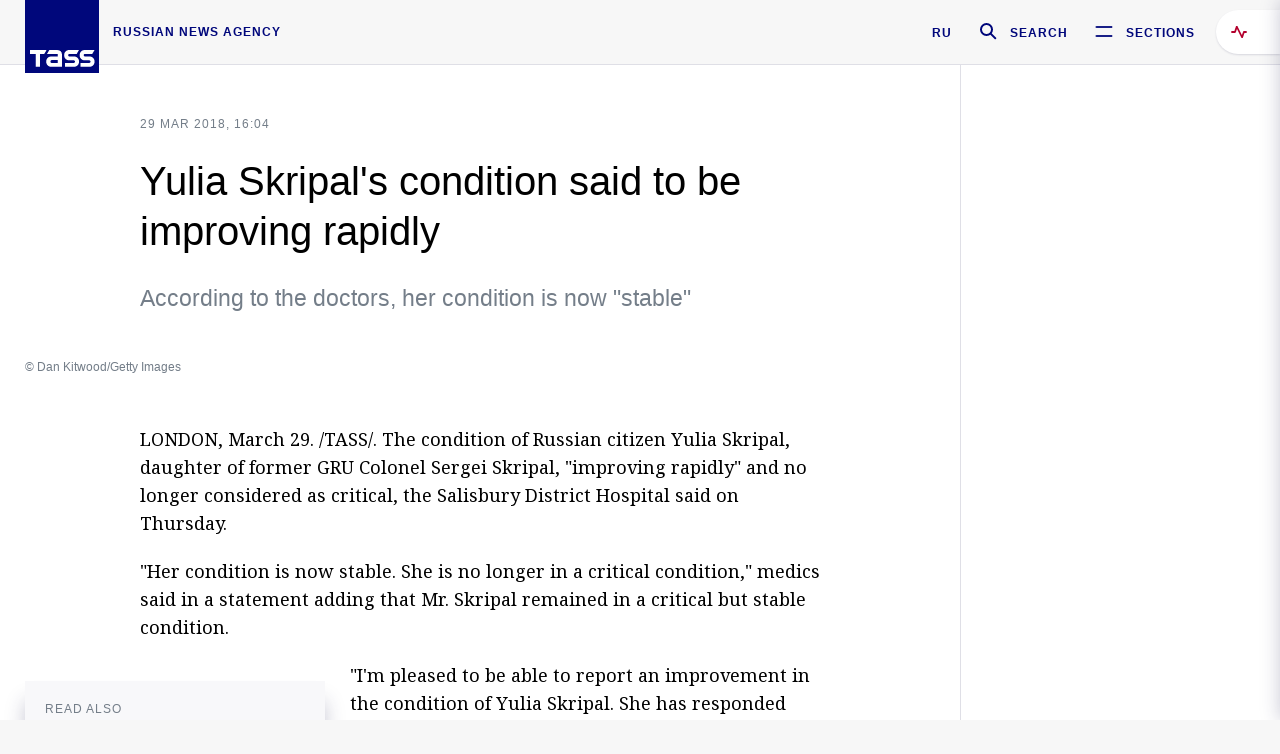

--- FILE ---
content_type: text/html; charset=utf-8
request_url: https://tass.com/world/996763
body_size: 24340
content:
<!DOCTYPE html><html data-ng-app="tassApp" data-ng-controller="mainController"><head><title>Yulia Skripal's condition said to be improving rapidly  -  World - TASS</title><meta name="description" content="According to the doctors, her condition is now &quot;stable&quot;"><meta name="viewport" content="width=device-width, initial-scale=1.0"><meta http-equiv="X-UA-Compatible" content="ie=edge"><meta name="yandex-verification" content="f91ce7b4a203a30a"><meta name="google-site-verification" content="PoyFi2APBqKw8uGePodmFqId646DYLqqS1qiMTh153w"><meta name="msvalidate.01" content="C05302AEC20336D89FE678451D9C5CDC"><meta property="fb:app_id" content="145834367435982"><meta property="fb:pages" content="144698628932572"><meta property="og:site_name" content="TASS"><meta property="og:type" content="article"><meta property="og:image" content="https://cdn-media.tass.ru/width/1200_4ce85301/tass/m2/en/uploads/i/20180329/1190700.jpg"><meta property="og:url" content="https://tass.com/world/996763"><meta property="og:title" content="Yulia Skripal's condition said to be improving rapidly "><meta property="og:description" content="According to the doctors, her condition is now &quot;stable&quot;"><meta property="twitter:site" content="@tass_agency"><meta property="twitter:site:id" content="285532415"><meta property="twitter:card" content="summary_large_image"><meta property="twitter:title" content="Yulia Skripal's condition said to be improving rapidly "><meta property="twitter:description" content="According to the doctors, her condition is now &quot;stable&quot;"><meta property="twitter:image" content="https://cdn-media.tass.ru/width/1200_4ce85301/tass/m2/en/uploads/i/20180329/1190700.jpg"><meta property="vk:image" content="https://cdn-media.tass.ru/width/1200_4ce85301/tass/m2/en/uploads/i/20180329/1190700.jpg"><link rel="image_src" href="https://cdn-media.tass.ru/width/1200_4ce85301/tass/m2/en/uploads/i/20180329/1190700.jpg"><meta name="gtm-page-type" content="news"><link rel="amphtml" href="https://tass.com/world/996763/amp"><link rel="apple-touch-icon" href="/img/blocks/common/apple-touch-icon.png"><link rel="apple-touch-icon" sizes="57x57" href="/img/blocks/common/apple-touch-icon-57x57.png"><link rel="apple-touch-icon" sizes="72x72" href="/img/blocks/common/apple-touch-icon-72x72.png"><link rel="apple-touch-icon" sizes="76x76" href="/img/blocks/common/apple-touch-icon-76x76.png"><link rel="apple-touch-icon" sizes="114x114" href="/img/blocks/common/apple-touch-icon-114x114.png"><link rel="apple-touch-icon" sizes="120x120" href="/img/blocks/common/apple-touch-icon-120x120.png"><link rel="apple-touch-icon" sizes="144x144" href="/img/blocks/common/apple-touch-icon-144x144.png"><link rel="apple-touch-icon" sizes="152x152" href="/img/blocks/common/apple-touch-icon-152x152.png"><link rel="apple-touch-icon" sizes="180x180" href="/img/blocks/common/apple-touch-icon-180x180.png"><link href="//fonts.googleapis.com/css?family=Noto+Sans:400,400i,700,700i|Noto+Serif:400,400i,700,700i&amp;amp;subset=cyrillic,cyrillic-ext,latin-ext" rel="stylesheet"><link href="//fonts.googleapis.com/css?family=PT+Serif:,700&amp;amp;subset=cyrillic" rel="stylesheet"><script src="//platform.twitter.com/widgets.js" charset="utf-8" async></script><script src="/newtass/javascript/libs/jwplayer-7.11.2/jwplayer.js"></script><script>jwplayer.key = 'btTjXiuYZsRbqAVggNOhFFVcP3mvO2KkI2kx4w= = ';</script><script>var TASSconfig = {
    centrifugo: {"host":"https://centrifugo.tass.ru","port":"443","user":"1","timestamp":"10","token":"87cf320d40b3d158222430b232ea6803c57e1290d414fcdd78a446615884092e"},
    webSocket: {"host":"wss://comet.tass.ru:443","SID":"--b28c704f1435e1a5ac1a753810d40a57"}
}</script><script src="//cdnjs.cloudflare.com/ajax/libs/jquery/3.2.1/jquery.min.js"></script><script src="//yastatic.net/pcode/adfox/loader.js" crossorigin="anonymous" defer="defer"></script><script src="//yastatic.net/pcode/adfox/header-bidding.js" async="async"></script><script src="//an.yandex.ru/system/context.js" async="async"></script><script src="/newtass/javascript/libs/angular.min.js"></script><script src="/newtass/javascript/libs/angular-sanitize.min.js"></script><script src="/newtass/javascript/libs/angular-touch.min.js"></script><script src="/newtass/javascript/libs/angular-cookies.min.js"></script><script src="/newtass/javascript/libs/angular-mask.min.js"></script><script src="/newtass/javascript/libs/datepicker.js"></script><script src="//cdn.jsdelivr.net/sockjs/1.1/sockjs.min.js"></script><script src="/newtass/javascript/libs/centrifuge.js"></script><script src="/newtass/javascript/app.js?v=90"></script><script src="/newtass/javascript/servises/overlord.js?v=90"></script><script src="/newtass/javascript/servises/centrifuge.js?v=90"></script><script>window.yaContextCb = window.yaContextCb || []</script><script src="https://yandex.ru/ads/system/context.js" async="async"></script><script src="/newtass/javascript/servises/websocket.js?v=90"></script><script src="/newtass/javascript/controllers/mainController.js?v=90"></script><script src="/newtass/javascript/controllers/newsfeedController.js?v=90"></script><script src="/newtass/javascript/controllers/sliderController.js?v=90"></script><script src="/newtass/javascript/controllers/socialController.js?v=90"></script><script src="/newtass/javascript/controllers/videoController.js?v=90"></script><script src="/newtass/javascript/controllers/audioController.js?v=90"></script><script src="/newtass/javascript/controllers/headerController.js?v=90"></script><script src="/newtass/javascript/controllers/contentList.js?v=90"></script><script src="/newtass/javascript/controllers/whatsNewController.js?v=90"></script><script src="/newtass/javascript/controllers/mainMediaController.js?v=90"></script><script src="/newtass/javascript/directives/fullscreenViewDirective.js?v=90"></script><script src="/newtass/javascript/directives/photoFullscreenViewDirective.js?v=90"></script><script src="/newtass/javascript/controllers/menuController.js?v=90"></script><script src="/newtass/javascript/directives/expandableTextIncludes.js?v=90"></script><script src="/newtass/javascript/directives/dateFormatDirective.js?v=90"></script><script src="/newtass/javascript/directives/clickOutsideDirective.js?v=90"></script><script src="/newtass/javascript/directives/urgentDirective.js?v=90"></script><script src="/newtass/javascript/directives/headerTop0Directive.js?v=90"></script><script src="/newtass/javascript/directives/headerDirective.js?v=90"></script><script src="/newtass/javascript/directives/scrollToTopDirective.js?v=90"></script><script src="/newtass/javascript/directives/spoilerExpandDirective.js?v=90"></script><script src="/newtass/javascript/directives/angular-loadscript.js"></script><script src="//www.google.com/recaptcha/api.js"></script><script src="/newtass/javascript/controllers/menuController.js?v=90"></script><script type="application/ld+json">{"@context":"https://schema.org/","@type":"Organization","url":"https://tass.com","name":"TASS","logo":{"@type":"ImageObject","url":"https://tass.com/newtass/img/blocks/common/tass-logo.jpg","width":60,"height":60},"sameAs":["https://www.facebook.com/tassagency","https://www.youtube.com/channel/UCEyGP84v6qbsZy9-pL6Jx2g","https://vk.com/tassagency","https://ok.ru/tassagency","https://www.instagram.com/tass_agency/","https://twitter.com/tass_agency"]}</script><script type="application/ld+json">{"@context":"https://schema.org","@graph":[{"@context":"https://schema.org","@type":"SiteNavigationElement","@id":"#menu-sections","name":"Russian Politics & Diplomacy","url":"https://tass.com/politics"},{"@context":"https://schema.org","@type":"SiteNavigationElement","@id":"#menu-sections","name":"World","url":"https://tass.com/world"},{"@context":"https://schema.org","@type":"SiteNavigationElement","@id":"#menu-sections","name":"Business & Economy","url":"https://tass.com/economy"},{"@context":"https://schema.org","@type":"SiteNavigationElement","@id":"#menu-sections","name":"Military & Defense","url":"https://tass.com/defense"},{"@context":"https://schema.org","@type":"SiteNavigationElement","@id":"#menu-sections","name":"Science & Space","url":"https://tass.com/science"},{"@context":"https://schema.org","@type":"SiteNavigationElement","@id":"#menu-sections","name":"Emergencies ","url":"https://tass.com/emergencies"},{"@context":"https://schema.org","@type":"SiteNavigationElement","@id":"#menu-sections","name":"Society & Culture","url":"https://tass.com/society"},{"@context":"https://schema.org","@type":"SiteNavigationElement","@id":"#menu-sections","name":"Press Review","url":"https://tass.com/pressreview"},{"@context":"https://schema.org","@type":"SiteNavigationElement","@id":"#menu-sections","name":"Sports","url":"https://tass.com/sports"}]}</script><!-- AdFox START--><!-- tasstest--><!-- Площадка: tass.com / Все разделы / fullscreen_com_web--><!-- Категория: <не задана>--><!-- Тип баннера: fullscreen--><div id="adfox_174887496479139980"></div><script>(function (w, n) {
    w[n] = w[n] || [];
    w[n].push({
        ownerId: 255516,
        containerId: 'adfox_174887496479139980',
        params: {
            p1: 'dhyaz',
            p2: 'gdtg'
        }
    });
})(window, 'adfoxAsyncParams');
</script><link id="css-default" rel="stylesheet" media="(min-width: 0px)" href="/newtass/stylesheets/news-page/news-page.css?v=90"><link id="css-md" rel="stylesheet" media="(min-width: 960px)" href="/newtass/stylesheets/news-page/news-page_md.css?v=90"><link id="css-lg" rel="stylesheet" media="(min-width: 1280px)" href="/newtass/stylesheets/news-page/news-page_lg.css?v=90"><link id="css-xl" rel="stylesheet" media="(min-width: 1360px)" href="/newtass/stylesheets/news-page/news-page_xl.css?v=90"><script type="application/ld+json">{"@context":"https://schema.org","@type":"NewsArticle","mainEntityOfPage":{"@type":"WebPage","@id":"https://tass.com/world/996763"},"headline":"Yulia Skripal's condition said to be improving rapidly ","image":["https://cdn-media.tass.ru/width/1200_4ce85301/tass/m2/en/uploads/i/20180329/1190700.jpg"],"datePublished":"2018-03-29T16:04:55.000Z","dateModified":"2018-03-29T16:04:55.000Z","author":{"@type":"Organization","name":"TASS","logo":{"@type":"ImageObject","url":"https://tass.com/newtass/img/blocks/common/tass-logo.jpg","width":60,"height":60}},"publisher":{"@type":"Organization","name":"TASS","logo":{"@type":"ImageObject","url":"https://tass.com/newtass/img/blocks/common/tass-logo.jpg","width":60,"height":60}},"description":"According to the doctors, her condition is now \"stable\""}</script></head><body data-ng-class="{'lenta-opened': newsFeedMode, 'overbody':$root.mainMenuStatus, 'whats-new-opened': whatsNewOpened}" data-ng-init="pushInRecommendations(996763)"><!-- Yandex.Metrika counter -->
<script type="text/javascript" >
   (function (d, w, c) {
      (w[c] = w[c] || []).push(function() {
           try {
               w.yaCounter22765936 = new Ya.Metrika({
                   id:22765936,
                   clickmap:true,
                   trackLinks:true,
                   accurateTrackBounce:true,
                   trackHash:true
               });
           } catch(e) { }
       });
       var n = d.getElementsByTagName("script")[0],
           x = "https://mc.yandex.ru/metrika/watch.js",
           s = d.createElement("script"),
           f = function () { n.parentNode.insertBefore(s, n); }
       for (var i = 0; i < document.scripts.length; i++) {
           if (document.scripts[i].src === x) { return; }
       }
       s.type = "text/javascript";
       s.async = true;
       s.src = x;

       if (w.opera == "[object Opera]") {
           d.addEventListener("DOMContentLoaded", f, false);
       } else { f(); }
   })(document, window, "yandex_metrika_callbacks");
</script>
<noscript><div><img src="https://mc.yandex.ru/watch/22765936" style="position:absolute; left:-9999px;" alt="" /></div></noscript>
<!-- /Yandex.Metrika counter -->

<!-- /Yandex.Metrika counter --> 
<script type="text/javascript" >
   (function(m,e,t,r,i,k,a){m[i]=m[i]||function(){(m[i].a=m[i].a||[]).push(arguments)};
   m[i].l=1*new Date();k=e.createElement(t),a=e.getElementsByTagName(t)[0],k.async=1,k.src=r,a.parentNode.insertBefore(k,a)})
   (window, document, "script", "https://mc.yandex.ru/metrika/tag.js", "ym");

   ym(52150180, "init", {
        id:52150180,
        clickmap:true,
        trackLinks:true,
        accurateTrackBounce:true
   });
</script>
<noscript><div><img src="https://mc.yandex.ru/watch/52150180" style="position:absolute; left:-9999px;" alt="" /></div></noscript>
<!-- /Yandex.Metrika counter --><!--LiveInternet counter--><script type="text/javascript">
new Image().src = "//counter.yadro.ru/hit;TASS_total?r"+
escape(document.referrer)+((typeof(screen)=="undefined")?"":
";s"+screen.width+"*"+screen.height+"*"+(screen.colorDepth?
screen.colorDepth:screen.pixelDepth))+";u"+escape(document.URL)+
";"+Math.random();</script><!--/LiveInternet--><!--LiveInternet counter-->
<script type="text/javascript"><!--document.write('<a href="//www.liveinternet.ru/?tass.com"target="_blank"  ><img src="//counter.yadro.ru/logo;tass.com?44.6"title="LiveInternet"alt="" border="0" width="31" height="31"/></a>')//--></script>
<!--/LiveInternet--><div class="banner banner_delimeter"><div class="banner__wrapper"><div class="banner__container" id="970x250_top"><script>window.yaContextCb.push(()=>{
    Ya.adfoxCode.create({
    ownerId: 255516,
    containerId: '970x250_top',
    params: {
        p1: 'csprv',
        p2: 'gcah',
        puid1: JSON.parse('false') || '',
        puid2: '',
        puid3: '',
        puid4: '',
        puid5: '',
        puid6: '',
        puid7: '' 
        },
    lazyLoad: { 
            fetchMargin: 100,
            mobileScaling: 2
        }      
    })
        
})             
</script></div></div></div><header class="header header-on_top" id="header" data-ng-controller="headerController" header-directive="header-directive" ng-class="{'header_hidden': $root.showArticle}"><div class="container" ng-init="counterTime = 520"><div class="header-inner"><div class="header-logo-bar"><a class="header-logo" href="/" data-header_logo="data-header_logo" ="" rel="nofollow"><div class="header-logo__logo"></div></a><div class="header-inscription">russian news agency</div></div><div class="header-bar"><div class="header-lang"><a class="header-lang__item" href="//tass.ru" rel="nofollow" data-header_menu_lang="data-header_menu_lang">RU</a></div><div class="header-search" id="search-btn"><a style="text-decoration:none;" href="/search" rel="nofollow" data-header_menu_search_open="data-header_menu_search_open"><div class="header-search__icon"></div><div class="header-search__label">Search</div></a></div><div class="header-sections" id="open-menu-button" data-ng-click="manageHistoryTrackerForMenu($root.mainMenuStatus=true)" data-header_menu_categories_open="data-header_menu_categories_open"><div class="header-sections__icon"></div><div class="header-sections__label">Sections</div></div></div></div></div><button class="header-news-feed-button" data-header_menu_feed_open="data-header_menu_feed_open" ng-hide="ov.variable.newsfeed.isOpened" ng-click="toggleNewsFeed()" ng-class="{'header-news-feed-button_active': newsFeedLabelActive}"><span ng-cloak="ng-cloak" ng-bind-html="getNewsFeedCounter()"></span></button></header><div class="search-popup"><div class="search-popup__container"><header class="search-popup__header"><div class="search-popup__logo"></div><button class="search-popup__close-button" id="search-btn-close">Close</button></header><form class="search-popup__search-form"><div class="search-input"><div class="search-input__wrapper"><input class="search-input__input-field" autofocus="autofocus" placeholder="Search" data-ng-model="sendParams.searchStr"/><button class="search-input__submit-button" data-ng-click="dispatch()" ng-if="!pending" data-header_menu_search_start="data-header_menu_search_start"></button><div class="search-input__spinner" ng-if="pending"></div></div><ul class="search-input__results-list"><li class="search-input__results-list-item"><button class="search-input__result-title">Economy</button></li><li class="search-input__results-list-item"><button class="search-input__result-title">Sports</button></li><li class="search-input__results-list-item"><button class="search-input__result-title">Culture</button></li></ul></div></form></div></div><div class="menu" data-ng-controller="menuController" data-ng-class="{'menu_opened':$root.mainMenuStatus}" menu-directive="menu-directive"><div class="menu__container"><header class="menu__header"><a class="menu__logo" href="/" rel="nofollow"></a><button class="menu__close-button" id="close-menu-button" data-ng-click="manageHistoryTrackerForMenu($root.mainMenuStatus=false)" data-all_category_close="data-all_category_close">Close</button></header><div class="menu__content" data-ng-class="{'up':$root.mainMenuStatus}"><div class="menu__lists-wrapper"><ul class="menu-sections-list" data-ng-init="init()"><li class="menu-sections-list-item" data-ng-class="{'menu-sections-list-item_active': activeSection === 'politics'}"><div class="menu-sections-list__title-wrapper"><a class="menu-sections-list__title" href="/politics" data-ng-mouseover="onMouseEnter(4954); activeSection = 'politics'" data-all_category_choice="data-all_category_choice">Russian Politics &amp; Diplomacy</a></div><div class="section-preview"><div class="section-preview__content"><div class="section-preview__header"><span class="section-preview__title">Russian Politics &amp; Diplomacy</span><a class="section-preview__link" href="/politics" rel="nofollow" data-header_menu_categories_choice="data-header_menu_categories_choice">Into section →</a></div><ul class="section-preview__subcategories-list"><li class="section-preview__subcategories-list-item"><a class="section-preview__subcategories-list__link" href="/russias-foreign-policy">FOREIGN POLICY</a></li><li class="section-preview__subcategories-list-item"><a class="section-preview__subcategories-list__link" href="/domestic-policy">DOMESTIC POLICY</a></li></ul><div class="section-preview__news"><div data-ng-bind-html="newsContainer"></div><div data-ng-if="!newsContainer"><div class="news-preview news-preview_default"><div class="news-preview__body"><div class="news-preview__loader-long"></div><div class="news-preview__loader-long"></div><div class="news-preview__loader-long"></div></div></div><div class="news-preview news-preview_default"><div class="news-preview__body"><div class="news-preview__loader-long"></div><div class="news-preview__loader-long"></div><div class="news-preview__loader-long"></div></div></div><div class="news-preview news-preview_default"><div class="news-preview__body"><div class="news-preview__loader-long"></div><div class="news-preview__loader-long"></div><div class="news-preview__loader-long"></div></div></div></div></div></div></div></li><li class="menu-sections-list-item" data-ng-class="{'menu-sections-list-item_active': activeSection === 'world'}"><div class="menu-sections-list__title-wrapper"><a class="menu-sections-list__title" href="/world" data-ng-mouseover="onMouseEnter(4844); activeSection = 'world'" data-all_category_choice="data-all_category_choice">World</a></div><div class="section-preview"><div class="section-preview__content"><div class="section-preview__header"><span class="section-preview__title">World</span><a class="section-preview__link" href="/world" rel="nofollow" data-header_menu_categories_choice="data-header_menu_categories_choice">Into section →</a></div><ul class="section-preview__subcategories-list"></ul><div class="section-preview__news"><div data-ng-bind-html="newsContainer"></div><div data-ng-if="!newsContainer"><div class="news-preview news-preview_default"><div class="news-preview__body"><div class="news-preview__loader-long"></div><div class="news-preview__loader-long"></div><div class="news-preview__loader-long"></div></div></div><div class="news-preview news-preview_default"><div class="news-preview__body"><div class="news-preview__loader-long"></div><div class="news-preview__loader-long"></div><div class="news-preview__loader-long"></div></div></div><div class="news-preview news-preview_default"><div class="news-preview__body"><div class="news-preview__loader-long"></div><div class="news-preview__loader-long"></div><div class="news-preview__loader-long"></div></div></div></div></div></div></div></li><li class="menu-sections-list-item" data-ng-class="{'menu-sections-list-item_active': activeSection === 'economy'}"><div class="menu-sections-list__title-wrapper"><a class="menu-sections-list__title" href="/economy" data-ng-mouseover="onMouseEnter(4845); activeSection = 'economy'" data-all_category_choice="data-all_category_choice">Business &amp; Economy</a></div><div class="section-preview"><div class="section-preview__content"><div class="section-preview__header"><span class="section-preview__title">Business &amp; Economy</span><a class="section-preview__link" href="/economy" rel="nofollow" data-header_menu_categories_choice="data-header_menu_categories_choice">Into section →</a></div><ul class="section-preview__subcategories-list"><li class="section-preview__subcategories-list-item"><a class="section-preview__subcategories-list__link" href="/oil-gas-industry">Oil &amp; gas industry</a></li><li class="section-preview__subcategories-list-item"><a class="section-preview__subcategories-list__link" href="/internet-telecom">Internet &amp; Telecom</a></li><li class="section-preview__subcategories-list-item"><a class="section-preview__subcategories-list__link" href="/trade-cooperation">Trade &amp; Cooperation</a></li><li class="section-preview__subcategories-list-item"><a class="section-preview__subcategories-list__link" href="/transport">Transport</a></li></ul><div class="section-preview__news"><div data-ng-bind-html="newsContainer"></div><div data-ng-if="!newsContainer"><div class="news-preview news-preview_default"><div class="news-preview__body"><div class="news-preview__loader-long"></div><div class="news-preview__loader-long"></div><div class="news-preview__loader-long"></div></div></div><div class="news-preview news-preview_default"><div class="news-preview__body"><div class="news-preview__loader-long"></div><div class="news-preview__loader-long"></div><div class="news-preview__loader-long"></div></div></div><div class="news-preview news-preview_default"><div class="news-preview__body"><div class="news-preview__loader-long"></div><div class="news-preview__loader-long"></div><div class="news-preview__loader-long"></div></div></div></div></div></div></div></li><li class="menu-sections-list-item" data-ng-class="{'menu-sections-list-item_active': activeSection === 'defense'}"><div class="menu-sections-list__title-wrapper"><a class="menu-sections-list__title" href="/defense" data-ng-mouseover="onMouseEnter(4953); activeSection = 'defense'" data-all_category_choice="data-all_category_choice">Military &amp; Defense</a></div><div class="section-preview"><div class="section-preview__content"><div class="section-preview__header"><span class="section-preview__title">Military &amp; Defense</span><a class="section-preview__link" href="/defense" rel="nofollow" data-header_menu_categories_choice="data-header_menu_categories_choice">Into section →</a></div><ul class="section-preview__subcategories-list"></ul><div class="section-preview__news"><div data-ng-bind-html="newsContainer"></div><div data-ng-if="!newsContainer"><div class="news-preview news-preview_default"><div class="news-preview__body"><div class="news-preview__loader-long"></div><div class="news-preview__loader-long"></div><div class="news-preview__loader-long"></div></div></div><div class="news-preview news-preview_default"><div class="news-preview__body"><div class="news-preview__loader-long"></div><div class="news-preview__loader-long"></div><div class="news-preview__loader-long"></div></div></div><div class="news-preview news-preview_default"><div class="news-preview__body"><div class="news-preview__loader-long"></div><div class="news-preview__loader-long"></div><div class="news-preview__loader-long"></div></div></div></div></div></div></div></li><li class="menu-sections-list-item" data-ng-class="{'menu-sections-list-item_active': activeSection === 'science'}"><div class="menu-sections-list__title-wrapper"><a class="menu-sections-list__title" href="/science" data-ng-mouseover="onMouseEnter(4957); activeSection = 'science'" data-all_category_choice="data-all_category_choice">Science &amp; Space</a></div><div class="section-preview"><div class="section-preview__content"><div class="section-preview__header"><span class="section-preview__title">Science &amp; Space</span><a class="section-preview__link" href="/science" rel="nofollow" data-header_menu_categories_choice="data-header_menu_categories_choice">Into section →</a></div><ul class="section-preview__subcategories-list"></ul><div class="section-preview__news"><div data-ng-bind-html="newsContainer"></div><div data-ng-if="!newsContainer"><div class="news-preview news-preview_default"><div class="news-preview__body"><div class="news-preview__loader-long"></div><div class="news-preview__loader-long"></div><div class="news-preview__loader-long"></div></div></div><div class="news-preview news-preview_default"><div class="news-preview__body"><div class="news-preview__loader-long"></div><div class="news-preview__loader-long"></div><div class="news-preview__loader-long"></div></div></div><div class="news-preview news-preview_default"><div class="news-preview__body"><div class="news-preview__loader-long"></div><div class="news-preview__loader-long"></div><div class="news-preview__loader-long"></div></div></div></div></div></div></div></li><li class="menu-sections-list-item" data-ng-class="{'menu-sections-list-item_active': activeSection === 'emergencies'}"><div class="menu-sections-list__title-wrapper"><a class="menu-sections-list__title" href="/emergencies" data-ng-mouseover="onMouseEnter(4992); activeSection = 'emergencies'" data-all_category_choice="data-all_category_choice">Emergencies </a></div><div class="section-preview"><div class="section-preview__content"><div class="section-preview__header"><span class="section-preview__title">Emergencies </span><a class="section-preview__link" href="/emergencies" rel="nofollow" data-header_menu_categories_choice="data-header_menu_categories_choice">Into section →</a></div><ul class="section-preview__subcategories-list"></ul><div class="section-preview__news"><div data-ng-bind-html="newsContainer"></div><div data-ng-if="!newsContainer"><div class="news-preview news-preview_default"><div class="news-preview__body"><div class="news-preview__loader-long"></div><div class="news-preview__loader-long"></div><div class="news-preview__loader-long"></div></div></div><div class="news-preview news-preview_default"><div class="news-preview__body"><div class="news-preview__loader-long"></div><div class="news-preview__loader-long"></div><div class="news-preview__loader-long"></div></div></div><div class="news-preview news-preview_default"><div class="news-preview__body"><div class="news-preview__loader-long"></div><div class="news-preview__loader-long"></div><div class="news-preview__loader-long"></div></div></div></div></div></div></div></li><li class="menu-sections-list-item" data-ng-class="{'menu-sections-list-item_active': activeSection === 'society'}"><div class="menu-sections-list__title-wrapper"><a class="menu-sections-list__title" href="/society" data-ng-mouseover="onMouseEnter(4956); activeSection = 'society'" data-all_category_choice="data-all_category_choice">Society &amp; Culture</a></div><div class="section-preview"><div class="section-preview__content"><div class="section-preview__header"><span class="section-preview__title">Society &amp; Culture</span><a class="section-preview__link" href="/society" rel="nofollow" data-header_menu_categories_choice="data-header_menu_categories_choice">Into section →</a></div><ul class="section-preview__subcategories-list"></ul><div class="section-preview__news"><div data-ng-bind-html="newsContainer"></div><div data-ng-if="!newsContainer"><div class="news-preview news-preview_default"><div class="news-preview__body"><div class="news-preview__loader-long"></div><div class="news-preview__loader-long"></div><div class="news-preview__loader-long"></div></div></div><div class="news-preview news-preview_default"><div class="news-preview__body"><div class="news-preview__loader-long"></div><div class="news-preview__loader-long"></div><div class="news-preview__loader-long"></div></div></div><div class="news-preview news-preview_default"><div class="news-preview__body"><div class="news-preview__loader-long"></div><div class="news-preview__loader-long"></div><div class="news-preview__loader-long"></div></div></div></div></div></div></div></li><li class="menu-sections-list-item" data-ng-class="{'menu-sections-list-item_active': activeSection === 'pressreview'}"><div class="menu-sections-list__title-wrapper"><a class="menu-sections-list__title" href="/pressreview" data-ng-mouseover="onMouseEnter(4981); activeSection = 'pressreview'" data-all_category_choice="data-all_category_choice">Press Review</a></div><div class="section-preview"><div class="section-preview__content"><div class="section-preview__header"><span class="section-preview__title">Press Review</span><a class="section-preview__link" href="/pressreview" rel="nofollow" data-header_menu_categories_choice="data-header_menu_categories_choice">Into section →</a></div><ul class="section-preview__subcategories-list"></ul><div class="section-preview__news"><div data-ng-bind-html="newsContainer"></div><div data-ng-if="!newsContainer"><div class="news-preview news-preview_default"><div class="news-preview__body"><div class="news-preview__loader-long"></div><div class="news-preview__loader-long"></div><div class="news-preview__loader-long"></div></div></div><div class="news-preview news-preview_default"><div class="news-preview__body"><div class="news-preview__loader-long"></div><div class="news-preview__loader-long"></div><div class="news-preview__loader-long"></div></div></div><div class="news-preview news-preview_default"><div class="news-preview__body"><div class="news-preview__loader-long"></div><div class="news-preview__loader-long"></div><div class="news-preview__loader-long"></div></div></div></div></div></div></div></li><li class="menu-sections-list-item" data-ng-class="{'menu-sections-list-item_active': activeSection === 'sports'}"><div class="menu-sections-list__title-wrapper"><a class="menu-sections-list__title" href="/sports" data-ng-mouseover="onMouseEnter(4869); activeSection = 'sports'" data-all_category_choice="data-all_category_choice">Sports</a></div><div class="section-preview"><div class="section-preview__content"><div class="section-preview__header"><span class="section-preview__title">Sports</span><a class="section-preview__link" href="/sports" rel="nofollow" data-header_menu_categories_choice="data-header_menu_categories_choice">Into section →</a></div><ul class="section-preview__subcategories-list"></ul><div class="section-preview__news"><div data-ng-bind-html="newsContainer"></div><div data-ng-if="!newsContainer"><div class="news-preview news-preview_default"><div class="news-preview__body"><div class="news-preview__loader-long"></div><div class="news-preview__loader-long"></div><div class="news-preview__loader-long"></div></div></div><div class="news-preview news-preview_default"><div class="news-preview__body"><div class="news-preview__loader-long"></div><div class="news-preview__loader-long"></div><div class="news-preview__loader-long"></div></div></div><div class="news-preview news-preview_default"><div class="news-preview__body"><div class="news-preview__loader-long"></div><div class="news-preview__loader-long"></div><div class="news-preview__loader-long"></div></div></div></div></div></div></div></li></ul><ul class="menu-links-list"><li class="menu-links-list-item"><a class="menu-links-list__link" href="/specialprojects" rel="nofollow">Special projects</a></li><li class="menu-links-list-item" data-ng-class="{'menu-links-list-item_active': activeSection === 1}"><div class="menu-links-list__title-wrapper"><div class="menu-links-list__title" data-ng-mouseover="activeSection = 1">TASS</div></div><div class="links-block links-block_one-column"><div class="links-block__content"><div class="links-block-section"><div class="links-block-section__title">Agency</div><ul class="links-block-section__list"><li class="links-block-section__list-item"><a class="links-block-section__link" href="/today" rel="nofollow">TASS today</a></li><li class="links-block-section__list-item"><a class="links-block-section__link" href="/history" rel="nofollow">History</a></li><li class="links-block-section__list-item"><a class="links-block-section__link" href="/team" rel="nofollow">Management</a></li><li class="links-block-section__list-item"><a class="links-block-section__link" href="/contacts" rel="nofollow">Contacts</a></li></ul></div><div class="links-block-section"><div class="links-block-section__title">Projects &amp; Services</div><ul class="links-block-section__list"><li class="links-block-section__list-item"><a class="links-block-section__link" href="http://www.tassphoto.com/en" rel="nofollow">TASS-PHOTO</a></li><li class="links-block-section__list-item"><a class="links-block-section__link" href="https://terminal.tass.ru/" rel="nofollow">NEWS TERMINAL</a></li></ul></div><div class="links-block-section"><div class="links-block-section__title"></div><ul class="links-block-section__list"><li class="links-block-section__list-item"><a class="links-block-section__link" href="https://cdn.tass.ru/data/files/ru/politika-obrabotki-dannyh-tassru.docx" rel="nofollow">Personal data processing policy TASS</a></li><li class="links-block-section__list-item"><a class="links-block-section__link" href="/press-releases" rel="nofollow">Press Releases</a></li><li class="links-block-section__list-item"><a class="links-block-section__link" href="/privacy-policy" rel="nofollow">Privacy Policy​ tass.com</a></li><li class="links-block-section__list-item"><a class="links-block-section__link" href="/terms-of-use" rel="nofollow">Terms of use</a></li><li class="links-block-section__list-item"><a class="links-block-section__link" href="/anti-corruption" rel="nofollow">ANTI-Corruption</a></li></ul></div></div></div></li><li class="menu-links-list-item" data-ng-class="{'menu-links-list-item_active': activeSection === 2}"><div class="menu-links-list__title-wrapper"><div class="menu-links-list__title" data-ng-mouseover="activeSection = 2">Subscribe</div></div><div class="links-block links-block_two-column"><div class="links-block__content"><div class="links-block-section"><div class="links-block-section__title">Social Media</div><ul class="links-block-section__list"><li class="links-block-section__list-item"><a class="links-block-section__link" href="https://t.me/tassagency_en" rel="nofollow">Telegram</a></li></ul></div><div class="links-block-section"><div class="links-block-section__title">Subscriptions</div><ul class="links-block-section__list"><li class="links-block-section__list-item"><a class="links-block-section__link links-block-section__link_icon" href="http://tass.com/rss/v2.xml" rel="nofollow"><span class="links-block-section__link-icon" style="background-image: url('https://tass.com/newtass/img/blocks/menu-links-list/rss.svg')"></span>RSS</a></li></ul></div></div></div></li><li class="menu-links-list-item"><a class="menu-links-list__link" href="/ads" rel="nofollow">Advertising</a></li><li class="menu-links-list-item"><a class="menu-links-list__link" href="/contacts" rel="nofollow">Contacts</a></li></ul></div></div></div></div><div class="news-feed" data-ng-controller="newsFeedController" ng-init="init()"><div ng-class="{'news-feed-back': isOpened}"></div><div class="news-feed-column" ng-class="{'news-feed-column_opened': isOpened}"><div class="news-feed-close" ng-click="closeNewsFeed()" data-header_menu_feed_close="data-header_menu_feed_close"></div><div class="news-feed-content" id="news-feed-content"><div class="news-feed-list"><div class="news-feed-btn" ng-class="{'news-feed-btn_active': newsFeedCounter}" ng-click="loadmessages(true)"><div class="news-feed-btn__inner" ng-bind-html="getNewsFeedCounter()"></div></div><div class="news-feed-day-container" data-ng-repeat="dayPoint in newsFeed | orderObjectBy:'date':true"><div class="news-feed-daypoint">{{dayPoint.date | date : 'd MMMM yyyy'}}</div><a class="news-feed-item" data-ng-class="{'news-feed-item_flash': newsPoint.isFlash, 'news-feed-item_new': newsPoint.isNew}" data-ng-href="{{newsPoint.link}}" data-ng-repeat="newsPoint in dayPoint | orderObjectBy:'date':true" data-ng-if="newsPoint.toShow"><div class="news-feed-item__header"><div class="news-feed-item__date">{{newsPoint.date * 1000 | date : 'HH:mm'}} {{newsPoint.mark}}</div></div><div class="news-feed-item__title-wrap"><div class="news-feed-item__title" data-header_menu_feed_title="data-header_menu_feed_title" data-ng-if="!newsPoint.subtitle">{{newsPoint.title}}</div><div data-ng-if="newsPoint.subtitle" data-header_menu_feed_title="data-header_menu_feed_title"><div class="news-feed-item__title">{{newsPoint.title+ ' '}}</div><div class="news-feed-item__subtitle">{{newsPoint.subtitle}}</div></div><div class="news-feed-item__photo" data-ng-if="newsPoint.showPhoto &amp;&amp; newsPoint.image" data-header_menu_feed_photo="data-header_menu_feed_photo"><img data-ng-src="{{newsPoint.image}}" alt=""/></div></div></a></div></div><div class="news-feed-endpoint" id="news-feed-endpoint"></div></div><a class="news-feed-link" data-ng-href="/search" data-header_menu_feed_all="data-header_menu_feed_all">All news</a></div></div><main class="container"><section class="section-grid" id="news"><div class="section-grid__col section-grid__col_center"><div class="news" data-io-article-url="https://tass.com/world/996763"><div class="column"><div class="news-header"><div class="news-header__top"><div class="news-header__date" ng-cloak="ng-cloak"><span class="news-header__date-date"><dateformat time="1522339495" mode="abs"></dateformat></span></div></div><h1 class="news-header__title">Yulia Skripal's condition said to be improving rapidly 

</h1><div class="news-header__lead">According to the doctors, her condition is now "stable"</div><div class="news-header__actions"></div></div></div><div class="news-media news-media_photo"><div class="text-include text-include-photo"><img class="text-include-photo__img" ng-class="{'resize':undefined}" src="//cdn-media.tass.ru/width/1020_b9261fa1/tass/m2/en/uploads/i/20180329/1190700.jpg" alt=""/><a class="text-include-photo__source" data-ng-href="" target="_blank">© Dan Kitwood/Getty Images</a></div></div><div class="text-content"><div class="text-block"><p>LONDON, March 29. /TASS/. The condition of Russian citizen Yulia Skripal, daughter of former GRU Colonel Sergei Skripal, "improving rapidly" and no longer considered as critical, the Salisbury District Hospital said on Thursday.</p>

<p>"Her condition is now stable. She is no longer in a critical condition," medics said in a statement adding that Mr. Skripal remained in a critical but stable condition.</p>

</div><div class="text-include-aside text-include-aside_link"><div class="text-include-aside__container"><div class="text-include-aside__mark">Read also</div><a href="/politics/994296" target="_blank"><div class="text-include-aside__header"><div class="text-include-aside__title">Lavrov expects Skripal himself to clarify Salisbury incident</div></div><div class="text-include-aside__body"><div class="text-include-aside__image-wrapper"><div class="text-include-aside__image" style="background-image: url(//cdn-media.tass.ru/width/960_51849019/tass/m2/en/uploads/i/20180315/1189519.jpg)" data-content_read_on_topic_photo="data-content_read_on_topic_photo"></div></div></div></a></div></div><div class="text-block">

<p>"I'm pleased to be able to report an improvement in the condition of Yulia Skripal. She has responded well to treatment but continues to receive expert clinical care 24 hours a day," Dr. Christine Blanshard, Medical Director for Salisbury District Hospital, is quoted by the ITV channel as saying.</p>

<p>On March 4, former GRU Colonel Sergei Skripal, convicted in Russia of spying for Britain, and his daughter Yulia - if the British version of the events is to be believed - were affected by a nerve gas in Salisbury. London later claimed that the agent had been developed in Russia and accused Moscow of complicity in the incident. Russia strongly dismissed these speculations, saying no programs for making this substance had ever existed in the Soviet Union or modern Russia. Without presenting any proof London expelled 23 Russian diplomats and took other anti-Russian measures. Moscow retaliated by expelling as many British embassy staff and issued orders to close down the British general consulate in St. Petersburg and terminating the activity of the British Council in Russia.</p>
</div></div><div class="column"><div class="news-actions"><div class="tags"><div class="tags__title">Tags</div><div class="tags__list"><a class="tags__item" href="/tag/skripal-poisoning-case" data-content_tags="data-content_tags">Skripal poisoning case</a></div></div></div></div></div></div><div class="section-grid__col section-grid__col_right"><div class="banner banner_sticky"><div class="banner__wrapper"><div class="banner__container" id="vb_top"><script>window.yaContextCb.push(()=>{
    Ya.adfoxCode.create({
    ownerId: 255516,
    containerId: 'vb_top',
    params: {
        p1: 'csprt',
        p2: 'gbws',
        puid1: JSON.parse('false') || '',
        puid2: '',
        puid3: '',
        puid4: '',
        puid5: '',
        puid6: '',
        puid7: '' 
        },
    lazyLoad: { 
        fetchMargin: 100,
        mobileScaling: 2
        }            
    })   
})

// reload every 30 sec
const startReloadInterval = () => {
    window.vbTopIntervalId = setInterval(() => {
        Ya.adfoxCode.reload('vb_top', {onlyIfWasVisible: true})
    }, 30000)
}

startReloadInterval();    

window.addEventListener('blur', () => clearInterval(window.vbTopIntervalId));
window.addEventListener('focus', () => startReloadInterval());              
    </script></div></div></div></div></section><div class="section-grid"><div class="section-grid__col section-grid__col_center"><div class="news-content news-content_default"><a class="news-content__container" href="/world/2071981"><div class="news-content__info"><div class="news-content__date"><dateformat time="1768500200" mode="rel"></dateformat></div></div><div class="news-content__header"><span class="news-content__title">Kiev suffers through third day of blackouts</span></div><div class="news-content__lead">Ukrainian Prime Minister Yulia Sviridenko promised that power would be returned to Kiev's residents by the evening of January 15</div><div class="news-content__link" data-article_full="data-article_full">Read more</div></a></div></div><div class="section-grid__col section-grid__col_right"><div class="banner_sticky"><div class="banner border-top__0"><div class="banner__wrapper"><div class="banner__container" id="tgb_3258658690"><script>window.yaContextCb.push(()=>{
    Ya.adfoxCode.create({
    ownerId: 255516,
    containerId: 'tgb_3258658690',
    params: {
        p1: 'csprw',
        p2: 'gcbv',
        puid1: JSON.parse('false') || '',
        puid2: '',
        puid3: '',
        puid4: '',
        puid5: '',
        puid6: '',
        puid7: '' 
        },
    lazyLoad: { 
        fetchMargin: 100,
        mobileScaling: 2
        }           
    })   
})</script></div></div></div></div></div></div><section class="news-list-content" id="news-list" data-ng-controller="contentList" data-ng-init="firstInit()"><div class="list-item" ng-show="newsListCount &gt; 0"><div class="banner banner_delimeter banner--border-bottom" data-id="970x250_inline_2424339143"><div class="banner__wrapper"><div class="banner__container" id="970x250_inline_2424339143"><script>window.yaContextCb.push(()=>{
    Ya.adfoxCode.create({
    ownerId: 255516,
    containerId: '970x250_inline_2424339143',
    onRender: () => {
        const elem = document.querySelector('[data-id="970x250_inline_2424339143"]');

        if (elem) {
          elem.className = elem.className.replace("banner--border-bottom", 'banner--border-y');
        }
    },
    params: {
        p1: 'cirrn',
        p2: 'gcah',
        puid1: JSON.parse('false') || '',
        puid2: '',
        puid3: '',
        puid4: '',
        puid5: '',
        puid6: '',
        puid7: '' 
        },
    lazyLoad: { 
        fetchMargin: 100,
        mobileScaling: 2
        }           
    })   
})          
</script></div></div></div><div class="news-list-content__continer"><div class="news-list-content__news-list-section"><div class="news-list-content__news-block"><div class="news-content news-content_default"><a class="news-content__container" href="/politics/2071327"><div class="news-content__info"><div class="news-content__date"><dateformat time="1768410117" mode="rel"></dateformat></div></div><div class="news-content__header"><span class="news-content__title">Russia wants peace, not confrontation in Arctic — ambassador to Denmark</span></div><div class="news-content__lead">&quot;Russia does not harbor aggressive plans against its Arctic neighbors, does not threaten them with military action, and does not seek to seize their territory,&quot; Vladimir Barbin said</div><div class="news-content__link" data-article_full="data-article_full">Read more</div></a></div><div class="news-content news-content_default"><a class="news-content__container" href="/politics/2071563"><div class="news-content__info"><div class="news-content__date"><dateformat time="1768463804" mode="rel"></dateformat></div></div><div class="news-content__header"><span class="news-content__title">Two Ukrainian Neptune missiles, six fixed-wing drones shot down over Bryansk Region</span></div><div class="news-content__lead">Governor Alexander Bogomaz said that drone debris damaged windows in an apartment building, as well as the facade and windows of an administrative building in the Bryansky district</div><div class="news-content__link" data-article_full="data-article_full">Read more</div></a></div><div class="news-content news-content_default"><a class="news-content__container" href="/politics/2071343"><div class="news-content__info"><div class="news-content__date"><dateformat time="1768411609" mode="rel"></dateformat></div></div><div class="news-content__header"><span class="news-content__title">Russia handed over 1,400 tons of grain to Bolivia — Embassy</span></div><div class="news-content__lead">The transfer of this cargo &quot;confirms that even in conditions of global crises, Russia remains a reliable partner that does not leave friends alone and is ready to support in the decisive moment,&quot; Russian Ambassador to Bolivia Dmitry Verchenko said</div><div class="news-content__link" data-article_full="data-article_full">Read more</div></a></div><div class="news-content news-content_default"><a class="news-content__container" href="/politics/2070267"><div class="news-content__info"><div class="news-content__date"><dateformat time="1768251601" mode="rel"></dateformat></div></div><div class="news-content__header"><span class="news-content__title">Medvedev advises Trump to 'take' Greenland before it choses to join Russia</span></div><div class="news-content__lead">In his opinion, if Greenland were captured, Donald Trump would have a new position — acting president of Greenland</div><div class="news-content__link" data-article_full="data-article_full">Read more</div></a></div><div class="news-content news-content_default"><a class="news-content__container" href="/world/2071411"><div class="news-content__info"><div class="news-content__date"><dateformat time="1768422717" mode="rel"></dateformat></div></div><div class="news-content__header"><span class="news-content__title">Iran’s IRGC forces ready to respond to enemy miscalculations — commander</span></div><div class="news-content__lead">Mohammad Pakpour emphasized that the crimes committed by Israeli and American mercenaries in the republic &quot;will never be forgotten&quot;</div><div class="news-content__link" data-article_full="data-article_full">Read more</div></a></div></div><div class="news-list-content__aside"><div class="banner banner_sticky"><div class="banner__wrapper"><div class="banner__container" id="vb_inline_9799692570"><script>window.yaContextCb.push(()=>{
    Ya.adfoxCode.create({
    ownerId: 255516,
    containerId: 'vb_inline_9799692570',
    params: {
        p1: 'cirrl',
        p2: 'gbws',
        puid1: JSON.parse('false') || '',
        puid2: '',
        puid3: '',
        puid4: '',
        puid5: '',
        puid6: '',
        puid7: '' 
        },
    lazyLoad: { 
        fetchMargin: 100,
        mobileScaling: 2
        }            
    })   
}) 
    </script></div></div></div></div></div></div></div><div class="list-item" ng-show="newsListCount &gt; 1"><div class="banner banner_delimeter banner--border-bottom" data-id="970x250_inline_4562212646"><div class="banner__wrapper"><div class="banner__container" id="970x250_inline_4562212646"><script>window.yaContextCb.push(()=>{
    Ya.adfoxCode.create({
    ownerId: 255516,
    containerId: '970x250_inline_4562212646',
    onRender: () => {
        const elem = document.querySelector('[data-id="970x250_inline_4562212646"]');

        if (elem) {
          elem.className = elem.className.replace("banner--border-bottom", 'banner--border-y');
        }
    },
    params: {
        p1: 'cirrn',
        p2: 'gcah',
        puid1: JSON.parse('false') || '',
        puid2: '',
        puid3: '',
        puid4: '',
        puid5: '',
        puid6: '',
        puid7: '' 
        },
    lazyLoad: { 
        fetchMargin: 100,
        mobileScaling: 2
        }           
    })   
})          
</script></div></div></div><div class="news-list-content__continer"><div class="news-list-content__news-list-section"><div class="news-list-content__news-block"><div class="news-content news-content_default"><a class="news-content__container" href="/world/2071427"><div class="news-content__info"><div class="news-content__date"><dateformat time="1768426742" mode="rel"></dateformat></div></div><div class="news-content__header"><span class="news-content__title">IDF keeping close eye on developments around Iran, put on high alert — spokesman</span></div><div class="news-content__lead">At the same time, Brig. Gen. Effie Defrin stressed that no special instructions have been issued for Israel’s civilian population</div><div class="news-content__link" data-article_full="data-article_full">Read more</div></a></div><div class="news-content news-content_default"><a class="news-content__container" href="/world/2071913"><div class="news-content__info"><div class="news-content__date"><dateformat time="1768491875" mode="rel"></dateformat></div></div><div class="news-content__header"><span class="news-content__title">West wrong in its evaluation of Iran's resilience, German expert says</span></div><div class="news-content__lead">Constantin von Hoffmeister stressed that &quot;a system that survives war with Iraq, decades of sanctions, assassinations of its scientists, cyberattacks, and constant pressure is not fragile&quot;</div><div class="news-content__link" data-article_full="data-article_full">Read more</div></a></div><div class="news-content news-content_default"><a class="news-content__container" href="/world/2071683"><div class="news-content__info"><div class="news-content__date"><dateformat time="1768474688" mode="rel"></dateformat></div></div><div class="news-content__header"><span class="news-content__title">Denmark may consider leaving NATO due to Greenland situation — Kneissl</span></div><div class="news-content__lead">Karin Kneissl noted that it is not yet possible to say exactly what form the confrontation between the USA and Denmark will take, but &quot;in a certain sense, the situation is archaic&quot;</div><div class="news-content__link" data-article_full="data-article_full">Read more</div></a></div><div class="news-content news-content_default"><a class="news-content__container" href="/world/2071429"><div class="news-content__info"><div class="news-content__date"><dateformat time="1768426813" mode="rel"></dateformat></div></div><div class="news-content__header"><span class="news-content__title">Trump says held 'great' phone call with Venezuela’s Delcy Rodriguez</span></div><div class="news-content__lead">&quot;We discussed a lot of things, and I think we’re getting along very well with Venezuela,&quot; the US President told reporters</div><div class="news-content__photo-wrapper"><div class="news-content__photo" style="background-image: url(//cdn-media.tass.ru/width/680_18162ead/tass/m2/en/uploads/i/20260115/1462921.jpg)"></div></div><div class="news-content__link" data-article_full="data-article_full">Read more</div></a></div><div class="news-content news-content_default"><a class="news-content__container" href="/economy/2071313"><div class="news-content__info"><div class="news-content__date"><dateformat time="1768408955" mode="rel"></dateformat></div></div><div class="news-content__header"><span class="news-content__title">Kiev mayor admits worst energy situation since February 2022</span></div><div class="news-content__lead">Vitaly Klitschko added that &quot;the capital is functioning under extreme conditions&quot;</div><div class="news-content__link" data-article_full="data-article_full">Read more</div></a></div></div><div class="news-list-content__aside"><div class="banner banner_sticky"><div class="banner__wrapper"><div class="banner__container" id="vb_inline_894094243"><script>window.yaContextCb.push(()=>{
    Ya.adfoxCode.create({
    ownerId: 255516,
    containerId: 'vb_inline_894094243',
    params: {
        p1: 'cirrl',
        p2: 'gbws',
        puid1: JSON.parse('false') || '',
        puid2: '',
        puid3: '',
        puid4: '',
        puid5: '',
        puid6: '',
        puid7: '' 
        },
    lazyLoad: { 
        fetchMargin: 100,
        mobileScaling: 2
        }            
    })   
}) 
    </script></div></div></div></div></div></div></div><div class="list-item" ng-show="newsListCount &gt; 2"><div class="banner banner_delimeter banner--border-bottom" data-id="970x250_inline_2573050710"><div class="banner__wrapper"><div class="banner__container" id="970x250_inline_2573050710"><script>window.yaContextCb.push(()=>{
    Ya.adfoxCode.create({
    ownerId: 255516,
    containerId: '970x250_inline_2573050710',
    onRender: () => {
        const elem = document.querySelector('[data-id="970x250_inline_2573050710"]');

        if (elem) {
          elem.className = elem.className.replace("banner--border-bottom", 'banner--border-y');
        }
    },
    params: {
        p1: 'cirrn',
        p2: 'gcah',
        puid1: JSON.parse('false') || '',
        puid2: '',
        puid3: '',
        puid4: '',
        puid5: '',
        puid6: '',
        puid7: '' 
        },
    lazyLoad: { 
        fetchMargin: 100,
        mobileScaling: 2
        }           
    })   
})          
</script></div></div></div><div class="news-list-content__continer"><div class="news-list-content__news-list-section"><div class="news-list-content__news-block"><div class="news-content news-content_default"><a class="news-content__container" href="/politics/2071243"><div class="news-content__info"><div class="news-content__date"><dateformat time="1768403160" mode="rel"></dateformat></div></div><div class="news-content__header"><span class="news-content__title">Russian troops liberate Komarovka, forming buffer zone near Glukhov — expert</span></div><div class="news-content__lead">Andrey Marochko noted that this section was static for a very long time</div><div class="news-content__link" data-article_full="data-article_full">Read more</div></a></div><div class="news-content news-content_default"><a class="news-content__container" href="/politics/2071561"><div class="news-content__info"><div class="news-content__date"><dateformat time="1768464147" mode="rel"></dateformat></div></div><div class="news-content__header"><span class="news-content__title">Russia expels British diplomat over ties to intelligence services — Foreign Ministry</span></div><div class="news-content__lead">The ministry said that Britain’s charge d’affaires in Moscow Danae Dholakia was informed on Thursday that Russia’s competent authorities had obtained the relevant information</div><div class="news-content__photo-wrapper"><div class="news-content__photo" style="background-image: url(//cdn-media.tass.ru/width/680_18162ead/tass/m2/en/uploads/i/20260115/1462945.jpg)"></div></div><div class="news-content__link" data-article_full="data-article_full">Read more</div></a></div><div class="news-content news-content_default"><a class="news-content__container" href="/world/2071579"><div class="news-content__info"><div class="news-content__date"><dateformat time="1768465153" mode="rel"></dateformat></div></div><div class="news-content__header"><span class="news-content__title">Trump not seeking sustained war in Iran, would deliver swift, decisive blow — NBC</span></div><div class="news-content__lead">According to the sources, the US president conveyed those plans to his national security team</div><div class="news-content__link" data-article_full="data-article_full">Read more</div></a></div><div class="news-content news-content_default"><a class="news-content__container" href="/pressreview/2071515"><div class="news-content__info"><div class="news-content__date"><dateformat time="1768471201" mode="rel"></dateformat></div></div><div class="news-content__header"><span class="news-content__title">Press review: Russia to respond to EU army plans while Ukraine's ex-PM charged for bribery</span></div><div class="news-content__lead">Top stories from the Russian press on Thursday, January 15th</div><div class="news-content__photo-wrapper"><div class="news-content__photo" style="background-image: url(//cdn-media.tass.ru/width/680_18162ead/tass/m2/en/uploads/i/20260115/1462937.jpg)"></div></div><div class="news-content__link" data-article_full="data-article_full">Read more</div></a></div><div class="news-content news-content_default"><a class="news-content__container" href="/world/2071603"><div class="news-content__info"><div class="news-content__date"><dateformat time="1768469945" mode="rel"></dateformat></div></div><div class="news-content__header"><span class="news-content__title">Vance's participation in Greenland talks alarms Europe — newspaper</span></div><div class="news-content__lead">Politico said Copenhagen and the Greenland authorities had initially hoped for calm consultations with US Secretary of State Marco Rubio</div><div class="news-content__link" data-article_full="data-article_full">Read more</div></a></div></div><div class="news-list-content__aside"><div class="banner banner_sticky"><div class="banner__wrapper"><div class="banner__container" id="vb_inline_5126856857"><script>window.yaContextCb.push(()=>{
    Ya.adfoxCode.create({
    ownerId: 255516,
    containerId: 'vb_inline_5126856857',
    params: {
        p1: 'cirrl',
        p2: 'gbws',
        puid1: JSON.parse('false') || '',
        puid2: '',
        puid3: '',
        puid4: '',
        puid5: '',
        puid6: '',
        puid7: '' 
        },
    lazyLoad: { 
        fetchMargin: 100,
        mobileScaling: 2
        }            
    })   
}) 
    </script></div></div></div></div></div></div></div><div class="list-item" ng-show="newsListCount &gt; 3"><div class="banner banner_delimeter banner--border-bottom" data-id="970x250_inline_650904566"><div class="banner__wrapper"><div class="banner__container" id="970x250_inline_650904566"><script>window.yaContextCb.push(()=>{
    Ya.adfoxCode.create({
    ownerId: 255516,
    containerId: '970x250_inline_650904566',
    onRender: () => {
        const elem = document.querySelector('[data-id="970x250_inline_650904566"]');

        if (elem) {
          elem.className = elem.className.replace("banner--border-bottom", 'banner--border-y');
        }
    },
    params: {
        p1: 'cirrn',
        p2: 'gcah',
        puid1: JSON.parse('false') || '',
        puid2: '',
        puid3: '',
        puid4: '',
        puid5: '',
        puid6: '',
        puid7: '' 
        },
    lazyLoad: { 
        fetchMargin: 100,
        mobileScaling: 2
        }           
    })   
})          
</script></div></div></div><div class="news-list-content__continer"><div class="news-list-content__news-list-section"><div class="news-list-content__news-block"><div class="news-content news-content_default"><a class="news-content__container" href="/world/2071829"><div class="news-content__info"><div class="news-content__date"><dateformat time="1768486623" mode="rel"></dateformat></div></div><div class="news-content__header"><span class="news-content__title">Europe needs to acquire weapons similar to Russian 'Oreshnik' — French president</span></div><div class="news-content__lead">Emmanuel Macron acknowledged that France is within the range of the 'Oreshnik'</div><div class="news-content__link" data-article_full="data-article_full">Read more</div></a></div><div class="news-content news-content_default"><a class="news-content__container" href="/defense/2071551"><div class="news-content__info"><div class="news-content__date"><dateformat time="1768462876" mode="rel"></dateformat></div></div><div class="news-content__header"><span class="news-content__title">Golden Dome is US attempt to counter Russian hypersonic weapons — expert</span></div><div class="news-content__lead">Alexander Stepanov added that to ensure strategic dominance in the Arctic, the Pentagon plans to deploy additional ground tracking stations and radar systems in Greenland</div><div class="news-content__link" data-article_full="data-article_full">Read more</div></a></div><div class="news-content news-content_default"><a class="news-content__container" href="/politics/2071725"><div class="news-content__info"><div class="news-content__date"><dateformat time="1768478818" mode="rel"></dateformat></div></div><div class="news-content__header"><span class="news-content__title">Russian troops strike Ukrainian army’s energy, transport infrastructure over past day</span></div><div class="news-content__lead">Russia’s Battlegroup Center inflicted more than 400 casualties on Ukrainian troops and destroyed an enemy tank and three armored combat vehicles in its area of responsibility over the past day, the Defense Ministry reported</div><div class="news-content__photo-wrapper"><div class="news-content__photo" style="background-image: url(//cdn-media.tass.ru/width/680_18162ead/tass/m2/en/uploads/i/20260115/1462965.jpg)"></div></div><div class="news-content__link" data-article_full="data-article_full">Read more</div></a></div><div class="news-content news-content_default"><a class="news-content__container" href="/politics/2071951"><div class="news-content__info"><div class="news-content__date"><dateformat time="1768495779" mode="rel"></dateformat></div></div><div class="news-content__header"><span class="news-content__title">Degradation of international situation, security architecture: Putin's statements</span></div><div class="news-content__lead">The Russian president pointed out that Russia was &quot;sincerely committed to the ideals of a multipolar world&quot;</div><div class="news-content__photo-wrapper"><div class="news-content__photo" style="background-image: url(//cdn-media.tass.ru/width/680_18162ead/tass/m2/en/uploads/i/20260115/1462989.jpg)"></div></div><div class="news-content__link" data-article_full="data-article_full">Read more</div></a></div><div class="news-content news-content_default"><a class="news-content__container" href="/politics/2071405"><div class="news-content__info"><div class="news-content__date"><dateformat time="1768420177" mode="rel"></dateformat></div></div><div class="news-content__header"><span class="news-content__title">US would be making 'grave' error by using force against Iran — Russian lawmaker</span></div><div class="news-content__lead">Slutsky noted that the protests in Iran &quot;are a classic ‘color revolution’</div><div class="news-content__link" data-article_full="data-article_full">Read more</div></a></div></div><div class="news-list-content__aside"><div class="banner banner_sticky"><div class="banner__wrapper"><div class="banner__container" id="vb_inline_2991422658"><script>window.yaContextCb.push(()=>{
    Ya.adfoxCode.create({
    ownerId: 255516,
    containerId: 'vb_inline_2991422658',
    params: {
        p1: 'cirrl',
        p2: 'gbws',
        puid1: JSON.parse('false') || '',
        puid2: '',
        puid3: '',
        puid4: '',
        puid5: '',
        puid6: '',
        puid7: '' 
        },
    lazyLoad: { 
        fetchMargin: 100,
        mobileScaling: 2
        }            
    })   
}) 
    </script></div></div></div></div></div></div></div><div class="list-item" ng-show="newsListCount &gt; 4"><div class="banner banner_delimeter banner--border-bottom" data-id="970x250_inline_5755783400"><div class="banner__wrapper"><div class="banner__container" id="970x250_inline_5755783400"><script>window.yaContextCb.push(()=>{
    Ya.adfoxCode.create({
    ownerId: 255516,
    containerId: '970x250_inline_5755783400',
    onRender: () => {
        const elem = document.querySelector('[data-id="970x250_inline_5755783400"]');

        if (elem) {
          elem.className = elem.className.replace("banner--border-bottom", 'banner--border-y');
        }
    },
    params: {
        p1: 'cirrn',
        p2: 'gcah',
        puid1: JSON.parse('false') || '',
        puid2: '',
        puid3: '',
        puid4: '',
        puid5: '',
        puid6: '',
        puid7: '' 
        },
    lazyLoad: { 
        fetchMargin: 100,
        mobileScaling: 2
        }           
    })   
})          
</script></div></div></div><div class="news-list-content__continer"><div class="news-list-content__news-list-section"><div class="news-list-content__news-block"><div class="news-content news-content_default"><a class="news-content__container" href="/world/2071205"><div class="news-content__info"><div class="news-content__date"><dateformat time="1768399891" mode="rel"></dateformat></div></div><div class="news-content__header"><span class="news-content__title">IRGC increases missile production — Aerospace Forces' chief</span></div><div class="news-content__lead">According to Major-General Majid Mousavi, commander of the IRGC Aerospace Forces, the air force is now on full combat alert</div><div class="news-content__link" data-article_full="data-article_full">Read more</div></a></div><div class="news-content news-content_default"><a class="news-content__container" href="/politics/2071171"><div class="news-content__info"><div class="news-content__date"><dateformat time="1768397101" mode="rel"></dateformat></div></div><div class="news-content__header"><span class="news-content__title">Venezuela, US tariff threats on Russia's partners, Macron's policy: Lavrov's comments</span></div><div class="news-content__lead">The Russian foreign minister added that Moscow signals its openness to contacts with American representatives Steve Witkoff and Jared Kushner</div><div class="news-content__photo-wrapper"><div class="news-content__photo" style="background-image: url(//cdn-media.tass.ru/width/680_18162ead/tass/m2/en/uploads/i/20260114/1462901.jpg)"></div></div><div class="news-content__link" data-article_full="data-article_full">Read more</div></a></div><div class="news-content news-content_default"><a class="news-content__container" href="/defense/2070679"><div class="news-content__info"><div class="news-content__date"><dateformat time="1768323865" mode="rel"></dateformat></div></div><div class="news-content__header"><span class="news-content__title">FACTBOX: What is known about F-16 fighter jet deliveries to Ukraine</span></div><div class="news-content__lead">Russian troops delivered a strike by the Oreshnik hypersonic ballistic missile system on January 9, crippling the Lvov state aircraft repair plant in western Ukraine</div><div class="news-content__photo-wrapper"><div class="news-content__photo" style="background-image: url(//cdn-media.tass.ru/width/680_18162ead/tass/m2/en/uploads/i/20260113/1462817.jpg)"></div></div><div class="news-content__link" data-article_full="data-article_full">Read more</div></a></div><div class="news-content news-content_default"><a class="news-content__container" href="/world/2071465"><div class="news-content__info"><div class="news-content__date"><dateformat time="1768442385" mode="rel"></dateformat></div></div><div class="news-content__header"><span class="news-content__title">Trump blames Kiev for delaying conflict settlement</span></div><div class="news-content__lead">US President said that Vladimir Zelensky is the reason why the settlement efforts are not bringing about the desired result</div><div class="news-content__link" data-article_full="data-article_full">Read more</div></a></div><div class="news-content news-content_default"><a class="news-content__container" href="/politics/2071693"><div class="news-content__info"><div class="news-content__date"><dateformat time="1768475347" mode="rel"></dateformat></div></div><div class="news-content__header"><span class="news-content__title">US should account for nuclear potential of entire West, not only China’s — Kremlin</span></div><div class="news-content__lead">Dmitry Peskov reiterated that Russia respects the position of China, which does not see the need for its inclusion in the treaty</div><div class="news-content__photo-wrapper"><div class="news-content__photo" style="background-image: url(//cdn-media.tass.ru/width/680_18162ead/tass/m2/en/uploads/i/20260115/1462961.jpg)"></div></div><div class="news-content__link" data-article_full="data-article_full">Read more</div></a></div></div><div class="news-list-content__aside"><div class="banner banner_sticky"><div class="banner__wrapper"><div class="banner__container" id="vb_inline_7202883285"><script>window.yaContextCb.push(()=>{
    Ya.adfoxCode.create({
    ownerId: 255516,
    containerId: 'vb_inline_7202883285',
    params: {
        p1: 'cirrl',
        p2: 'gbws',
        puid1: JSON.parse('false') || '',
        puid2: '',
        puid3: '',
        puid4: '',
        puid5: '',
        puid6: '',
        puid7: '' 
        },
    lazyLoad: { 
        fetchMargin: 100,
        mobileScaling: 2
        }            
    })   
}) 
    </script></div></div></div></div></div></div></div><div class="list-item" ng-show="newsListCount &gt; 5"><div class="banner banner_delimeter banner--border-bottom" data-id="970x250_inline_3305951732"><div class="banner__wrapper"><div class="banner__container" id="970x250_inline_3305951732"><script>window.yaContextCb.push(()=>{
    Ya.adfoxCode.create({
    ownerId: 255516,
    containerId: '970x250_inline_3305951732',
    onRender: () => {
        const elem = document.querySelector('[data-id="970x250_inline_3305951732"]');

        if (elem) {
          elem.className = elem.className.replace("banner--border-bottom", 'banner--border-y');
        }
    },
    params: {
        p1: 'cirrn',
        p2: 'gcah',
        puid1: JSON.parse('false') || '',
        puid2: '',
        puid3: '',
        puid4: '',
        puid5: '',
        puid6: '',
        puid7: '' 
        },
    lazyLoad: { 
        fetchMargin: 100,
        mobileScaling: 2
        }           
    })   
})          
</script></div></div></div><div class="news-list-content__continer"><div class="news-list-content__news-list-section"><div class="news-list-content__news-block"><div class="news-content news-content_default"><a class="news-content__container" href="/world/2071091"><div class="news-content__info"><div class="news-content__date"><dateformat time="1768391630" mode="rel"></dateformat></div></div><div class="news-content__header"><span class="news-content__title">Ukraine extends martial law, mobilization for 18th time</span></div><div class="news-content__lead">According to live television footage of the parliament session, 333 and 312 deputies voted in favor of the measures, respectively</div><div class="news-content__photo-wrapper"><div class="news-content__photo" style="background-image: url(//cdn-media.tass.ru/width/680_18162ead/tass/m2/en/uploads/i/20260114/1462897.jpg)"></div></div><div class="news-content__link" data-article_full="data-article_full">Read more</div></a></div><div class="news-content news-content_default"><a class="news-content__container" href="/defense/2071221"><div class="news-content__info"><div class="news-content__date"><dateformat time="1768401126" mode="rel"></dateformat></div></div><div class="news-content__header"><span class="news-content__title">EU may form battalions of 'Ukrainian mafia' for Ukrainian army — expert</span></div><div class="news-content__lead">Particular attention is being paid to offenders and individuals suspected of involvement in ethnic criminal groups, Alexander Stepanov noted</div><div class="news-content__link" data-article_full="data-article_full">Read more</div></a></div><div class="news-content news-content_default"><a class="news-content__container" href="/world/2070955"><div class="news-content__info"><div class="news-content__date"><dateformat time="1768388192" mode="rel"></dateformat></div></div><div class="news-content__header"><span class="news-content__title">FACTBOX: New searches, 'unmasking' in Ukraine corruption scandal</span></div><div class="news-content__lead">Leader of the Batkivshchina party Yulia Timoshenko confirmed the searches at her party's office and denied all accusations</div><div class="news-content__photo-wrapper"><div class="news-content__photo" style="background-image: url(//cdn-media.tass.ru/width/680_18162ead/tass/m2/en/uploads/i/20260114/1462881.jpg)"></div></div><div class="news-content__link" data-article_full="data-article_full">Read more</div></a></div><div class="news-content news-content_default"><a class="news-content__container" href="/economy/2071771"><div class="news-content__info"><div class="news-content__date"><dateformat time="1768483905" mode="rel"></dateformat></div></div><div class="news-content__header"><span class="news-content__title">EU pays minimum amount for Russian gas in five years in November 2025</span></div><div class="news-content__lead">In the reported period, the EU imported Russian gas for a total of 752.5 mln euros</div><div class="news-content__photo-wrapper"><div class="news-content__photo" style="background-image: url(//cdn-media.tass.ru/width/680_18162ead/tass/m2/en/uploads/i/20260115/1462973.jpg)"></div></div><div class="news-content__link" data-article_full="data-article_full">Read more</div></a></div><div class="news-content news-content_default"><a class="news-content__container" href="/world/2071269"><div class="news-content__info"><div class="news-content__date"><dateformat time="1768404135" mode="rel"></dateformat></div></div><div class="news-content__header"><span class="news-content__title">Qatar confirms withdrawal of some personnel from US air base amid regional escalation</span></div><div class="news-content__lead">The International Media Office of the State of Qatar states that such measures are being undertaken in response to the current regional tensions</div><div class="news-content__link" data-article_full="data-article_full">Read more</div></a></div></div><div class="news-list-content__aside"><div class="banner banner_sticky"><div class="banner__wrapper"><div class="banner__container" id="vb_inline_1649928921"><script>window.yaContextCb.push(()=>{
    Ya.adfoxCode.create({
    ownerId: 255516,
    containerId: 'vb_inline_1649928921',
    params: {
        p1: 'cirrl',
        p2: 'gbws',
        puid1: JSON.parse('false') || '',
        puid2: '',
        puid3: '',
        puid4: '',
        puid5: '',
        puid6: '',
        puid7: '' 
        },
    lazyLoad: { 
        fetchMargin: 100,
        mobileScaling: 2
        }            
    })   
}) 
    </script></div></div></div></div></div></div></div><div class="list-item" ng-show="newsListCount &gt; 6"><div class="banner banner_delimeter banner--border-bottom" data-id="970x250_inline_9226340573"><div class="banner__wrapper"><div class="banner__container" id="970x250_inline_9226340573"><script>window.yaContextCb.push(()=>{
    Ya.adfoxCode.create({
    ownerId: 255516,
    containerId: '970x250_inline_9226340573',
    onRender: () => {
        const elem = document.querySelector('[data-id="970x250_inline_9226340573"]');

        if (elem) {
          elem.className = elem.className.replace("banner--border-bottom", 'banner--border-y');
        }
    },
    params: {
        p1: 'cirrn',
        p2: 'gcah',
        puid1: JSON.parse('false') || '',
        puid2: '',
        puid3: '',
        puid4: '',
        puid5: '',
        puid6: '',
        puid7: '' 
        },
    lazyLoad: { 
        fetchMargin: 100,
        mobileScaling: 2
        }           
    })   
})          
</script></div></div></div><div class="news-list-content__continer"><div class="news-list-content__news-list-section"><div class="news-list-content__news-block"><div class="news-content news-content_default"><a class="news-content__container" href="/world/2071689"><div class="news-content__info"><div class="news-content__date"><dateformat time="1768475181" mode="rel"></dateformat></div></div><div class="news-content__header"><span class="news-content__title">German servicemen leave for Greenland — news agency</span></div><div class="news-content__lead">On Wednesday evening, the German Defense Ministry announced that it would send 13 troops to the island to study &quot;the framework conditions for a potential military contribution to support Denmark in ensuring security in the region&quot;</div><div class="news-content__link" data-article_full="data-article_full">Read more</div></a></div><div class="news-content news-content_default"><a class="news-content__container" href="/world/2071479"><div class="news-content__info"><div class="news-content__date"><dateformat time="1768450176" mode="rel"></dateformat></div></div><div class="news-content__header"><span class="news-content__title">Trump says wants to visit Venezuela, expects Rodriguez to visit US</span></div><div class="news-content__lead">&quot;She's been very good to deal with,&quot; the US leader warned</div><div class="news-content__photo-wrapper"><div class="news-content__photo" style="background-image: url(//cdn-media.tass.ru/width/680_18162ead/tass/m2/en/uploads/i/20260115/1462929.jpg)"></div></div><div class="news-content__link" data-article_full="data-article_full">Read more</div></a></div><div class="news-content news-content_default"><a class="news-content__container" href="/world/2071755"><div class="news-content__info"><div class="news-content__date"><dateformat time="1768482288" mode="rel"></dateformat></div></div><div class="news-content__header"><span class="news-content__title">OSCE can start monitoring ceasefire in Ukraine right after its start — chairman-in-office</span></div><div class="news-content__lead">According to Ignazio Cassis, the OSCE’s participation in efforts to maintain a ceasefire in Ukraine would be legitimate in Moscow’s eyes</div><div class="news-content__link" data-article_full="data-article_full">Read more</div></a></div><div class="news-content news-content_default"><a class="news-content__container" href="/politics/2071279"><div class="news-content__info"><div class="news-content__date"><dateformat time="1768405160" mode="rel"></dateformat></div></div><div class="news-content__header"><span class="news-content__title">Trump will not seriously intervene in Venezuela to avoid repeating mistakes — expert</span></div><div class="news-content__lead">The US president doesn't intend to repeat the mistakes the US made in Afghanistan or Iraq, and this is a new development, Andrey Sidorov, PhD in history and associate professor at the Department of History at Lomonosov Moscow State University, added</div><div class="news-content__link" data-article_full="data-article_full">Read more</div></a></div><div class="news-content news-content_default"><a class="news-content__container" href="/world/2071445"><div class="news-content__info"><div class="news-content__date"><dateformat time="1768436153" mode="rel"></dateformat></div></div><div class="news-content__header"><span class="news-content__title">Austria’s ex-top diplomat doesn’t rule out Greenland becoming 51st US state</span></div><div class="news-content__lead">According to the former Austrian Foreign Minister, the region’s geostrategic location is what matters most for US President Donald Trump</div><div class="news-content__link" data-article_full="data-article_full">Read more</div></a></div></div><div class="news-list-content__aside"><div class="banner banner_sticky"><div class="banner__wrapper"><div class="banner__container" id="vb_inline_9681343796"><script>window.yaContextCb.push(()=>{
    Ya.adfoxCode.create({
    ownerId: 255516,
    containerId: 'vb_inline_9681343796',
    params: {
        p1: 'cirrl',
        p2: 'gbws',
        puid1: JSON.parse('false') || '',
        puid2: '',
        puid3: '',
        puid4: '',
        puid5: '',
        puid6: '',
        puid7: '' 
        },
    lazyLoad: { 
        fetchMargin: 100,
        mobileScaling: 2
        }            
    })   
}) 
    </script></div></div></div></div></div></div></div><div class="list-item" ng-show="newsListCount &gt; 7"><div class="banner banner_delimeter banner--border-bottom" data-id="970x250_inline_2300066737"><div class="banner__wrapper"><div class="banner__container" id="970x250_inline_2300066737"><script>window.yaContextCb.push(()=>{
    Ya.adfoxCode.create({
    ownerId: 255516,
    containerId: '970x250_inline_2300066737',
    onRender: () => {
        const elem = document.querySelector('[data-id="970x250_inline_2300066737"]');

        if (elem) {
          elem.className = elem.className.replace("banner--border-bottom", 'banner--border-y');
        }
    },
    params: {
        p1: 'cirrn',
        p2: 'gcah',
        puid1: JSON.parse('false') || '',
        puid2: '',
        puid3: '',
        puid4: '',
        puid5: '',
        puid6: '',
        puid7: '' 
        },
    lazyLoad: { 
        fetchMargin: 100,
        mobileScaling: 2
        }           
    })   
})          
</script></div></div></div><div class="news-list-content__continer"><div class="news-list-content__news-list-section"><div class="news-list-content__news-block"><div class="news-content news-content_default"><a class="news-content__container" href="/world/2071415"><div class="news-content__info"><div class="news-content__date"><dateformat time="1768422884" mode="rel"></dateformat></div></div><div class="news-content__header"><span class="news-content__title">Riyadh assures Iran it will not permit its territory to be used for strikes — media</span></div><div class="news-content__lead">Reuters previously reported, citing European officials, that a US military operation against Iran appears likely and could begin within the next 24 hours</div><div class="news-content__link" data-article_full="data-article_full">Read more</div></a></div><div class="news-content news-content_default"><a class="news-content__container" href="/world/2071237"><div class="news-content__info"><div class="news-content__date"><dateformat time="1768402602" mode="rel"></dateformat></div></div><div class="news-content__header"><span class="news-content__title">Orban says $800 bln Ukraine aid won’t grow on trees, Europeans to foot bill</span></div><div class="news-content__lead">The Hungarian prime minister confirmed that Hungary will not fund Ukraine and, in doing so, support EU leaders’ aim to continue the conflict there</div><div class="news-content__photo-wrapper"><div class="news-content__photo" style="background-image: url(//cdn-media.tass.ru/width/680_18162ead/tass/m2/en/uploads/i/20260114/1462909.jpg)"></div></div><div class="news-content__link" data-article_full="data-article_full">Read more</div></a></div><div class="news-content news-content_default"><a class="news-content__container" href="/economy/2070467"><div class="news-content__info"><div class="news-content__date"><dateformat time="1768301932" mode="rel"></dateformat></div></div><div class="news-content__header"><span class="news-content__title">All assets of Roszarubezhneft in Venezuela acquired by Russia under market conditions</span></div><div class="news-content__lead">Roszarubezhneft holds stakes in joint oil and gas enterprises with the Venezuelan side</div><div class="news-content__link" data-article_full="data-article_full">Read more</div></a></div><div class="news-content news-content_default"><a class="news-content__container" href="/world/2071741"><div class="news-content__info"><div class="news-content__date"><dateformat time="1768480264" mode="rel"></dateformat></div></div><div class="news-content__header"><span class="news-content__title">Merz calls Russia 'European country,' hopes to achieve balance in relations</span></div><div class="news-content__lead">The Chancellor said his comment was not because he was in the east of Germany</div><div class="news-content__link" data-article_full="data-article_full">Read more</div></a></div><div class="news-content news-content_default"><a class="news-content__container" href="/world/2071353"><div class="news-content__info"><div class="news-content__date"><dateformat time="1768412799" mode="rel"></dateformat></div></div><div class="news-content__header"><span class="news-content__title">Iran riots spearheaded by West to create pretext for military invasion — source</span></div><div class="news-content__lead">&quot;Many of the detainees confessed that they had received money from abroad,&quot; the source said</div><div class="news-content__photo-wrapper"><div class="news-content__photo" style="background-image: url(//cdn-media.tass.ru/width/680_18162ead/tass/m2/en/uploads/i/20260114/1462917.jpg)"></div></div><div class="news-content__link" data-article_full="data-article_full">Read more</div></a></div></div><div class="news-list-content__aside"><div class="banner banner_sticky"><div class="banner__wrapper"><div class="banner__container" id="vb_inline_8680478182"><script>window.yaContextCb.push(()=>{
    Ya.adfoxCode.create({
    ownerId: 255516,
    containerId: 'vb_inline_8680478182',
    params: {
        p1: 'cirrl',
        p2: 'gbws',
        puid1: JSON.parse('false') || '',
        puid2: '',
        puid3: '',
        puid4: '',
        puid5: '',
        puid6: '',
        puid7: '' 
        },
    lazyLoad: { 
        fetchMargin: 100,
        mobileScaling: 2
        }            
    })   
}) 
    </script></div></div></div></div></div></div></div><div class="list-item" ng-show="newsListCount &gt; 8"><div class="banner banner_delimeter banner--border-bottom" data-id="970x250_inline_9590752920"><div class="banner__wrapper"><div class="banner__container" id="970x250_inline_9590752920"><script>window.yaContextCb.push(()=>{
    Ya.adfoxCode.create({
    ownerId: 255516,
    containerId: '970x250_inline_9590752920',
    onRender: () => {
        const elem = document.querySelector('[data-id="970x250_inline_9590752920"]');

        if (elem) {
          elem.className = elem.className.replace("banner--border-bottom", 'banner--border-y');
        }
    },
    params: {
        p1: 'cirrn',
        p2: 'gcah',
        puid1: JSON.parse('false') || '',
        puid2: '',
        puid3: '',
        puid4: '',
        puid5: '',
        puid6: '',
        puid7: '' 
        },
    lazyLoad: { 
        fetchMargin: 100,
        mobileScaling: 2
        }           
    })   
})          
</script></div></div></div><div class="news-list-content__continer"><div class="news-list-content__news-list-section"><div class="news-list-content__news-block"><div class="news-content news-content_default"><a class="news-content__container" href="/politics/2071235"><div class="news-content__info"><div class="news-content__date"><dateformat time="1768402485" mode="rel"></dateformat></div></div><div class="news-content__header"><span class="news-content__title">Safety of British soldiers in Ukraine cannot be guaranteed — Russian MP</span></div><div class="news-content__lead">Earlier, Air Chief Marshal Sir Richard Knighton, Chief of the Defense Staff of the British Armed Forces, stated that he would not send troops to Ukraine if the conflict ends unless he was confident of their safety</div><div class="news-content__link" data-article_full="data-article_full">Read more</div></a></div><div class="news-content news-content_default"><a class="news-content__container" href="/world/2071619"><div class="news-content__info"><div class="news-content__date"><dateformat time="1768471436" mode="rel"></dateformat></div></div><div class="news-content__header"><span class="news-content__title">Israel may strike Iran — former top Austrian diplomat</span></div><div class="news-content__lead">Karin Kneissl added that what US President Donald Trump called a &quot;twelve-day war&quot; was actually &quot;a kind of temporary ceasefire, partly due to the fact that the Israelis had problems&quot;</div><div class="news-content__link" data-article_full="data-article_full">Read more</div></a></div><div class="news-content news-content_default"><a class="news-content__container" href="/defense/2071503"><div class="news-content__info"><div class="news-content__date"><dateformat time="1768457096" mode="rel"></dateformat></div></div><div class="news-content__header"><span class="news-content__title">Russian General Staff chief inspects Battlegroup Center in Dnepropetrovsk area</span></div><div class="news-content__lead">Valery Gerasimov heard reports from commanders on the current situation</div><div class="news-content__photo-wrapper"><div class="news-content__photo" style="background-image: url(//cdn-media.tass.ru/width/680_18162ead/tass/m2/en/uploads/i/20260115/1462933.jpg)"></div></div><div class="news-content__link" data-article_full="data-article_full">Read more</div></a></div><div class="news-content news-content_default"><a class="news-content__container" href="/economy/2071385"><div class="news-content__info"><div class="news-content__date"><dateformat time="1768417019" mode="rel"></dateformat></div></div><div class="news-content__header"><span class="news-content__title">Russian stock indices growing on Wednesday — market data</span></div><div class="news-content__lead">The ruble-denominated MOEX Russia Index gained 0.21% to 2,702.69 points, while the dollar-denominated RTS Index added 0.57% to 1,083.61 points</div><div class="news-content__link" data-article_full="data-article_full">Read more</div></a></div><div class="news-content news-content_default"><a class="news-content__container" href="/economy/2071285"><div class="news-content__info"><div class="news-content__date"><dateformat time="1768405444" mode="rel"></dateformat></div></div><div class="news-content__header"><span class="news-content__title">Russian-Chinese trade turnover down by 6.9% yoy to $228 bln in 2025 — trade envoy</span></div><div class="news-content__lead">Alexey Dakhnovsky underscored that despite the decline Russia retained its place among China's top five trading partners</div><div class="news-content__link" data-article_full="data-article_full">Read more</div></a></div></div><div class="news-list-content__aside"><div class="banner banner_sticky"><div class="banner__wrapper"><div class="banner__container" id="vb_inline_2611453106"><script>window.yaContextCb.push(()=>{
    Ya.adfoxCode.create({
    ownerId: 255516,
    containerId: 'vb_inline_2611453106',
    params: {
        p1: 'cirrl',
        p2: 'gbws',
        puid1: JSON.parse('false') || '',
        puid2: '',
        puid3: '',
        puid4: '',
        puid5: '',
        puid6: '',
        puid7: '' 
        },
    lazyLoad: { 
        fetchMargin: 100,
        mobileScaling: 2
        }            
    })   
}) 
    </script></div></div></div></div></div></div></div><div class="list-item" ng-show="newsListCount &gt; 9"><div class="banner banner_delimeter banner--border-bottom" data-id="970x250_inline_8378534848"><div class="banner__wrapper"><div class="banner__container" id="970x250_inline_8378534848"><script>window.yaContextCb.push(()=>{
    Ya.adfoxCode.create({
    ownerId: 255516,
    containerId: '970x250_inline_8378534848',
    onRender: () => {
        const elem = document.querySelector('[data-id="970x250_inline_8378534848"]');

        if (elem) {
          elem.className = elem.className.replace("banner--border-bottom", 'banner--border-y');
        }
    },
    params: {
        p1: 'cirrn',
        p2: 'gcah',
        puid1: JSON.parse('false') || '',
        puid2: '',
        puid3: '',
        puid4: '',
        puid5: '',
        puid6: '',
        puid7: '' 
        },
    lazyLoad: { 
        fetchMargin: 100,
        mobileScaling: 2
        }           
    })   
})          
</script></div></div></div><div class="news-list-content__continer"><div class="news-list-content__news-list-section"><div class="news-list-content__news-block"><div class="news-content news-content_default"><a class="news-content__container" href="/world/2071703"><div class="news-content__info"><div class="news-content__date"><dateformat time="1768475938" mode="rel"></dateformat></div></div><div class="news-content__header"><span class="news-content__title">Britain weighs response to expulsion of embassy official from Russia — Foreign Office</span></div><div class="news-content__lead">Earlier on Thursday, the Russian Foreign Ministry announced that Moscow was expelling a British embassy diplomat over his involvement with UK intelligence services and that he must leave the country within two weeks</div><div class="news-content__photo-wrapper"><div class="news-content__photo" style="background-image: url(//cdn-media.tass.ru/width/680_18162ead/tass/m2/en/uploads/i/20260115/1462957.jpg)"></div></div><div class="news-content__link" data-article_full="data-article_full">Read more</div></a></div><div class="news-content news-content_default"><a class="news-content__container" href="/politics/2071895"><div class="news-content__info"><div class="news-content__date"><dateformat time="1768489916" mode="rel"></dateformat></div></div><div class="news-content__header"><span class="news-content__title">Russia not recognizing illegitimate sanctions — Foreign Ministry</span></div><div class="news-content__lead">Maria Zakharova commented on 25% tariffs set by the US for countries trading with Iran</div><div class="news-content__link" data-article_full="data-article_full">Read more</div></a></div><div class="news-content news-content_default"><a class="news-content__container" href="/world/2071439"><div class="news-content__info"><div class="news-content__date"><dateformat time="1768431168" mode="rel"></dateformat></div></div><div class="news-content__header"><span class="news-content__title">Venezuelan authorized President Rodriguez says held long phone call with Trump</span></div><div class="news-content__lead">According to her, they discussed &quot;the agenda of bilateral cooperation in the interests of &lt;…&gt; the peoples, as well as outstanding issues in relations between the governments&quot;</div><div class="news-content__link" data-article_full="data-article_full">Read more</div></a></div><div class="news-content news-content_default"><a class="news-content__container" href="/politics/2071535"><div class="news-content__info"><div class="news-content__date"><dateformat time="1768461999" mode="rel"></dateformat></div></div><div class="news-content__header"><span class="news-content__title">IN BRIEF: Russian forces expand buffer zones, disrupting enemy plans, senior general says</span></div><div class="news-content__lead">Russian forces liberated around eight localities and took more than 300 square km of land under control in the first two weeks of January</div><div class="news-content__photo-wrapper"><div class="news-content__photo" style="background-image: url(//cdn-media.tass.ru/width/680_18162ead/tass/m2/en/uploads/i/20260115/1462941.jpg)"></div></div><div class="news-content__link" data-article_full="data-article_full">Read more</div></a></div><div class="news-content news-content_default"><a class="news-content__container" href="/economy/2071747"><div class="news-content__info"><div class="news-content__date"><dateformat time="1768480875" mode="rel"></dateformat></div></div><div class="news-content__header"><span class="news-content__title">WhatsApp to be completely blocked in Russia this year — lawmaker</span></div><div class="news-content__lead">Andrey Svintsov said this is because WhatsApp is owned by Meta, recognized as the extremist company in Russia</div><div class="news-content__photo-wrapper"><div class="news-content__photo" style="background-image: url(//cdn-media.tass.ru/width/680_18162ead/tass/m2/en/uploads/i/20260115/1462969.jpg)"></div></div><div class="news-content__link" data-article_full="data-article_full">Read more</div></a></div></div><div class="news-list-content__aside"><div class="banner banner_sticky"><div class="banner__wrapper"><div class="banner__container" id="vb_inline_5085742266"><script>window.yaContextCb.push(()=>{
    Ya.adfoxCode.create({
    ownerId: 255516,
    containerId: 'vb_inline_5085742266',
    params: {
        p1: 'cirrl',
        p2: 'gbws',
        puid1: JSON.parse('false') || '',
        puid2: '',
        puid3: '',
        puid4: '',
        puid5: '',
        puid6: '',
        puid7: '' 
        },
    lazyLoad: { 
        fetchMargin: 100,
        mobileScaling: 2
        }            
    })   
}) 
    </script></div></div></div></div></div></div></div><div class="list-item" ng-show="newsListCount &gt; 10"><div class="banner banner_delimeter banner--border-bottom" data-id="970x250_inline_1458081590"><div class="banner__wrapper"><div class="banner__container" id="970x250_inline_1458081590"><script>window.yaContextCb.push(()=>{
    Ya.adfoxCode.create({
    ownerId: 255516,
    containerId: '970x250_inline_1458081590',
    onRender: () => {
        const elem = document.querySelector('[data-id="970x250_inline_1458081590"]');

        if (elem) {
          elem.className = elem.className.replace("banner--border-bottom", 'banner--border-y');
        }
    },
    params: {
        p1: 'cirrn',
        p2: 'gcah',
        puid1: JSON.parse('false') || '',
        puid2: '',
        puid3: '',
        puid4: '',
        puid5: '',
        puid6: '',
        puid7: '' 
        },
    lazyLoad: { 
        fetchMargin: 100,
        mobileScaling: 2
        }           
    })   
})          
</script></div></div></div><div class="news-list-content__continer"><div class="news-list-content__news-list-section"><div class="news-list-content__news-block"><div class="news-content news-content_default"><a class="news-content__container" href="/world/2071463"><div class="news-content__info"><div class="news-content__date"><dateformat time="1768441195" mode="rel"></dateformat></div></div><div class="news-content__header"><span class="news-content__title">Trump says discussed oil, minerals, trade, national security with Venezuela’s Rodriguez</span></div><div class="news-content__lead">&quot;We are making tremendous progress, as we help Venezuela stabilize and recover&quot;, US President said</div><div class="news-content__link" data-article_full="data-article_full">Read more</div></a></div><div class="news-content news-content_default"><a class="news-content__container" href="/politics/2071773"><div class="news-content__info"><div class="news-content__date"><dateformat time="1768484137" mode="rel"></dateformat></div></div><div class="news-content__header"><span class="news-content__title">Kiev’s terrorist methods horrify even residents of Ukraine — official</span></div><div class="news-content__lead">Artem Zhoga called the Ukrainian regime criminal in nature</div><div class="news-content__link" data-article_full="data-article_full">Read more</div></a></div><div class="news-content news-content_default"><a class="news-content__container" href="/pressreview/2070839"><div class="news-content__info"><div class="news-content__date"><dateformat time="1768384801" mode="rel"></dateformat></div></div><div class="news-content__header"><span class="news-content__title">Press review: EU mulls Russia oil sanctions as Trump hits Iran trade partners with tariffs</span></div><div class="news-content__lead">Top stories from the Russian press on Wednesday, January 14th</div><div class="news-content__photo-wrapper"><div class="news-content__photo" style="background-image: url(//cdn-media.tass.ru/width/680_18162ead/tass/m2/en/uploads/i/20260114/1462861.jpg)"></div></div><div class="news-content__link" data-article_full="data-article_full">Read more</div></a></div><div class="news-content news-content_default"><a class="news-content__container" href="/world/2071883"><div class="news-content__info"><div class="news-content__date"><dateformat time="1768489224" mode="rel"></dateformat></div></div><div class="news-content__header"><span class="news-content__title">FACTBOX: What is known about US Golden Dome missile defense system</span></div><div class="news-content__lead">US President Donald Trump stated that Greenland is of strategic importance for building the Golden Dome missile defense system</div><div class="news-content__photo-wrapper"><div class="news-content__photo" style="background-image: url(//cdn-media.tass.ru/width/680_18162ead/tass/m2/en/uploads/i/20260115/1462977.jpg)"></div></div><div class="news-content__link" data-article_full="data-article_full">Read more</div></a></div><div class="news-content news-content_default"><a class="news-content__container" href="/world/2071369"><div class="news-content__info"><div class="news-content__date"><dateformat time="1768413768" mode="rel"></dateformat></div></div><div class="news-content__header"><span class="news-content__title">US military 'likely' to move on Iran in next 24 hours — Reuters</span></div><div class="news-content__lead">An Israeli official told the agency that US President Donald Trump seems to have decided to carry out the operation, but the scale and timing are still unclear</div><div class="news-content__link" data-article_full="data-article_full">Read more</div></a></div></div><div class="news-list-content__aside"><div class="banner banner_sticky"><div class="banner__wrapper"><div class="banner__container" id="vb_inline_896069394"><script>window.yaContextCb.push(()=>{
    Ya.adfoxCode.create({
    ownerId: 255516,
    containerId: 'vb_inline_896069394',
    params: {
        p1: 'cirrl',
        p2: 'gbws',
        puid1: JSON.parse('false') || '',
        puid2: '',
        puid3: '',
        puid4: '',
        puid5: '',
        puid6: '',
        puid7: '' 
        },
    lazyLoad: { 
        fetchMargin: 100,
        mobileScaling: 2
        }            
    })   
}) 
    </script></div></div></div></div></div></div></div><div class="list-item" ng-show="newsListCount &gt; 11"><div class="banner banner_delimeter banner--border-bottom" data-id="970x250_inline_6416760350"><div class="banner__wrapper"><div class="banner__container" id="970x250_inline_6416760350"><script>window.yaContextCb.push(()=>{
    Ya.adfoxCode.create({
    ownerId: 255516,
    containerId: '970x250_inline_6416760350',
    onRender: () => {
        const elem = document.querySelector('[data-id="970x250_inline_6416760350"]');

        if (elem) {
          elem.className = elem.className.replace("banner--border-bottom", 'banner--border-y');
        }
    },
    params: {
        p1: 'cirrn',
        p2: 'gcah',
        puid1: JSON.parse('false') || '',
        puid2: '',
        puid3: '',
        puid4: '',
        puid5: '',
        puid6: '',
        puid7: '' 
        },
    lazyLoad: { 
        fetchMargin: 100,
        mobileScaling: 2
        }           
    })   
})          
</script></div></div></div><div class="news-list-content__continer"><div class="news-list-content__news-list-section"><div class="news-list-content__news-block"><div class="news-content news-content_default"><a class="news-content__container" href="/economy/2071357"><div class="news-content__info"><div class="news-content__date"><dateformat time="1768412891" mode="rel"></dateformat></div></div><div class="news-content__header"><span class="news-content__title">Gazprom says gas reserves in Europe approach historic lows</span></div><div class="news-content__lead">According to Gas Infrastructure Europe, as of January 12, the fill level of Europe’s UGS facilities fell to 53%, with 53.9 bln cubic meters of gas remaining</div><div class="news-content__link" data-article_full="data-article_full">Read more</div></a></div><div class="news-content news-content_default"><a class="news-content__container" href="/world/2071443"><div class="news-content__info"><div class="news-content__date"><dateformat time="1768432599" mode="rel"></dateformat></div></div><div class="news-content__header"><span class="news-content__title">UK evacuates its diplomats from Iran — media</span></div><div class="news-content__lead">According to The Daily Telegraph, the decision was made after a thorough assessment of the security situation in Iran</div><div class="news-content__photo-wrapper"><div class="news-content__photo" style="background-image: url(//cdn-media.tass.ru/width/680_18162ead/tass/m2/en/uploads/i/20260115/1462925.jpg)"></div></div><div class="news-content__link" data-article_full="data-article_full">Read more</div></a></div><div class="news-content news-content_default"><a class="news-content__container" href="/world/2071291"><div class="news-content__info"><div class="news-content__date"><dateformat time="1768406283" mode="rel"></dateformat></div></div><div class="news-content__header"><span class="news-content__title">Denmark deploys special forces, military assets to Greenland — TV</span></div><div class="news-content__lead">On Tuesday, Danish Defense Minister Troels Lund Poulsen announced plans for a broader military presence in Greenland</div><div class="news-content__link" data-article_full="data-article_full">Read more</div></a></div><div class="news-content news-content_default"><a class="news-content__container" href="/world/2071425"><div class="news-content__info"><div class="news-content__date"><dateformat time="1768426495" mode="rel"></dateformat></div></div><div class="news-content__header"><span class="news-content__title">Russia-Brazil cooperation commission meeting to be held on February 5 in hybrid format</span></div><div class="news-content__lead">It will be held under the joint chairmanship of Brazilian Vice President Geraldo Alckmin and Russian Prime Minister Mikhail Mishustin</div><div class="news-content__link" data-article_full="data-article_full">Read more</div></a></div><div class="news-content news-content_default"><a class="news-content__container" href="/world/2071769"><div class="news-content__info"><div class="news-content__date"><dateformat time="1768483460" mode="rel"></dateformat></div></div><div class="news-content__header"><span class="news-content__title">Iran receives information that Trump does not want war — envoy to Pakistan</span></div><div class="news-content__lead">Reza Amiri Moghadam added that Donald Trump had also asked Iran not to attack US interests in the Middle East</div><div class="news-content__link" data-article_full="data-article_full">Read more</div></a></div></div><div class="news-list-content__aside"><div class="banner banner_sticky"><div class="banner__wrapper"><div class="banner__container" id="vb_inline_992118779"><script>window.yaContextCb.push(()=>{
    Ya.adfoxCode.create({
    ownerId: 255516,
    containerId: 'vb_inline_992118779',
    params: {
        p1: 'cirrl',
        p2: 'gbws',
        puid1: JSON.parse('false') || '',
        puid2: '',
        puid3: '',
        puid4: '',
        puid5: '',
        puid6: '',
        puid7: '' 
        },
    lazyLoad: { 
        fetchMargin: 100,
        mobileScaling: 2
        }            
    })   
}) 
    </script></div></div></div></div></div></div></div><div class="list-item" ng-show="newsListCount &gt; 12"><div class="banner banner_delimeter banner--border-bottom" data-id="970x250_inline_4496873609"><div class="banner__wrapper"><div class="banner__container" id="970x250_inline_4496873609"><script>window.yaContextCb.push(()=>{
    Ya.adfoxCode.create({
    ownerId: 255516,
    containerId: '970x250_inline_4496873609',
    onRender: () => {
        const elem = document.querySelector('[data-id="970x250_inline_4496873609"]');

        if (elem) {
          elem.className = elem.className.replace("banner--border-bottom", 'banner--border-y');
        }
    },
    params: {
        p1: 'cirrn',
        p2: 'gcah',
        puid1: JSON.parse('false') || '',
        puid2: '',
        puid3: '',
        puid4: '',
        puid5: '',
        puid6: '',
        puid7: '' 
        },
    lazyLoad: { 
        fetchMargin: 100,
        mobileScaling: 2
        }           
    })   
})          
</script></div></div></div><div class="news-list-content__continer"><div class="news-list-content__news-list-section"><div class="news-list-content__news-block"><div class="news-content news-content_default"><a class="news-content__container" href="/world/2071473"><div class="news-content__info"><div class="news-content__date"><dateformat time="1768447291" mode="rel"></dateformat></div></div><div class="news-content__header"><span class="news-content__title">Trump says going to ‘talk basics’ with Venezuelan opposition politician Machado</span></div><div class="news-content__lead">According to the US leader, he doesn’t want her to give him her Nobel Peace Prize</div><div class="news-content__link" data-article_full="data-article_full">Read more</div></a></div><div class="news-content news-content_default"><a class="news-content__container" href="/world/2071591"><div class="news-content__info"><div class="news-content__date"><dateformat time="1768468365" mode="rel"></dateformat></div></div><div class="news-content__header"><span class="news-content__title">First European servicemen arrive in Greenland — newspaper</span></div><div class="news-content__lead">According to Bild, a Danish military transport plane landed last night at the airport in Nuuk, the capital of Greenland</div><div class="news-content__photo-wrapper"><div class="news-content__photo" style="background-image: url(//cdn-media.tass.ru/width/680_18162ead/tass/m2/en/uploads/i/20260115/1462953.jpg)"></div></div><div class="news-content__link" data-article_full="data-article_full">Read more</div></a></div><div class="news-content news-content_default"><a class="news-content__container" href="/world/2071345"><div class="news-content__info"><div class="news-content__date"><dateformat time="1768412294" mode="rel"></dateformat></div></div><div class="news-content__header"><span class="news-content__title">EU fails to appoint Ukraine negotiator — Politico</span></div><div class="news-content__lead">According to the report, there are &quot;serious disagreements&quot; between EU countries on the details of this appointment</div><div class="news-content__link" data-article_full="data-article_full">Read more</div></a></div><div class="news-content news-content_default"><a class="news-content__container" href="/world/2071577"><div class="news-content__info"><div class="news-content__date"><dateformat time="1768465067" mode="rel"></dateformat></div></div><div class="news-content__header"><span class="news-content__title">Denmark obligated to return fire if US attacks Greenland — Defense Ministry</span></div><div class="news-content__lead">Spokesman Tobias Roed Jensen cited a 1952 royal decree that applies to the entire Kingdom, including Greenland</div><div class="news-content__link" data-article_full="data-article_full">Read more</div></a></div><div class="news-content news-content_default"><a class="news-content__container" href="/defense/2070649"><div class="news-content__info"><div class="news-content__date"><dateformat time="1768319191" mode="rel"></dateformat></div></div><div class="news-content__header"><span class="news-content__title">Poseidon UUV is pinnacle in underwater drone development — Krylov Research Center</span></div><div class="news-content__lead">&quot;It's rightly called a 'doomsday' weapon&quot;, Valery Polovinkin noted</div><div class="news-content__link" data-article_full="data-article_full">Read more</div></a></div></div><div class="news-list-content__aside"><div class="banner banner_sticky"><div class="banner__wrapper"><div class="banner__container" id="vb_inline_536521321"><script>window.yaContextCb.push(()=>{
    Ya.adfoxCode.create({
    ownerId: 255516,
    containerId: 'vb_inline_536521321',
    params: {
        p1: 'cirrl',
        p2: 'gbws',
        puid1: JSON.parse('false') || '',
        puid2: '',
        puid3: '',
        puid4: '',
        puid5: '',
        puid6: '',
        puid7: '' 
        },
    lazyLoad: { 
        fetchMargin: 100,
        mobileScaling: 2
        }            
    })   
}) 
    </script></div></div></div></div></div></div></div><div class="list-item" ng-show="newsListCount &gt; 13"><div class="banner banner_delimeter banner--border-bottom" data-id="970x250_inline_9538782364"><div class="banner__wrapper"><div class="banner__container" id="970x250_inline_9538782364"><script>window.yaContextCb.push(()=>{
    Ya.adfoxCode.create({
    ownerId: 255516,
    containerId: '970x250_inline_9538782364',
    onRender: () => {
        const elem = document.querySelector('[data-id="970x250_inline_9538782364"]');

        if (elem) {
          elem.className = elem.className.replace("banner--border-bottom", 'banner--border-y');
        }
    },
    params: {
        p1: 'cirrn',
        p2: 'gcah',
        puid1: JSON.parse('false') || '',
        puid2: '',
        puid3: '',
        puid4: '',
        puid5: '',
        puid6: '',
        puid7: '' 
        },
    lazyLoad: { 
        fetchMargin: 100,
        mobileScaling: 2
        }           
    })   
})          
</script></div></div></div><div class="news-list-content__continer"><div class="news-list-content__news-list-section"><div class="news-list-content__news-block"><div class="news-content news-content_default"><a class="news-content__container" href="/politics/2071877"><div class="news-content__info"><div class="news-content__date"><dateformat time="1768488584" mode="rel"></dateformat></div></div><div class="news-content__header"><span class="news-content__title">Attempt to 'kidnap' Putin fraught with disastrous outcome for initiator — Foreign Ministry</span></div><div class="news-content__lead">Maria Zakharova referred to a comment by Defense Secretary John Healy during his January 9 visit to Kiev, where he said that he would like to kidnap Putin to &quot;bring the Russian president to justice&quot;</div><div class="news-content__link" data-article_full="data-article_full">Read more</div></a></div><div class="news-content news-content_default"><a class="news-content__container" href="/politics/2071159"><div class="news-content__info"><div class="news-content__date"><dateformat time="1768395535" mode="rel"></dateformat></div></div><div class="news-content__header"><span class="news-content__title">Russian troops liberate Komarovka in Sumy Region over past day — top brass</span></div><div class="news-content__lead">According to the latest figures, Kiev loses 1,310 troops along engagement line in past day</div><div class="news-content__photo-wrapper"><div class="news-content__photo" style="background-image: url(//cdn-media.tass.ru/width/680_18162ead/tass/m2/en/uploads/i/20260114/1462893.jpg)"></div></div><div class="news-content__link" data-article_full="data-article_full">Read more</div></a></div><div class="news-content news-content_default"><a class="news-content__container" href="/politics/2071167"><div class="news-content__info"><div class="news-content__date"><dateformat time="1768397895" mode="rel"></dateformat></div></div><div class="news-content__header"><span class="news-content__title">Battles at Kupyansk forcing Kiev to divert forces from other areas — expert</span></div><div class="news-content__lead">Vitaly Kiselev noted that Kiev is currently attempting to send small sabotage groups to Kupyansk, calling it an &quot;adventure&quot; of the Ukrainian officers</div><div class="news-content__link" data-article_full="data-article_full">Read more</div></a></div><div class="news-content news-content_default"><a class="news-content__container" href="/world/2071431"><div class="news-content__info"><div class="news-content__date"><dateformat time="1768427828" mode="rel"></dateformat></div></div><div class="news-content__header"><span class="news-content__title">Trump says US wants to have Greenland, despite Denmark’s objections</span></div><div class="news-content__lead">US President added that he had already discussed this matter with NATO Secretary General Mark Rutte</div><div class="news-content__link" data-article_full="data-article_full">Read more</div></a></div><div class="news-content news-content_default"><a class="news-content__container" href="/world/2071651"><div class="news-content__info"><div class="news-content__date"><dateformat time="1768472138" mode="rel"></dateformat></div></div><div class="news-content__header"><span class="news-content__title">US will not be able to repeat Venezuelan scenario in Iran — Chinese expert</span></div><div class="news-content__lead">Jin Liangxiang noted that Iran’s retaliatory actions during last year’s 12-day conflict with Israel have made Washington and Tel Aviv more cautious about Iran’s missile capabilities</div><div class="news-content__link" data-article_full="data-article_full">Read more</div></a></div></div><div class="news-list-content__aside"><div class="banner banner_sticky"><div class="banner__wrapper"><div class="banner__container" id="vb_inline_5834043405"><script>window.yaContextCb.push(()=>{
    Ya.adfoxCode.create({
    ownerId: 255516,
    containerId: 'vb_inline_5834043405',
    params: {
        p1: 'cirrl',
        p2: 'gbws',
        puid1: JSON.parse('false') || '',
        puid2: '',
        puid3: '',
        puid4: '',
        puid5: '',
        puid6: '',
        puid7: '' 
        },
    lazyLoad: { 
        fetchMargin: 100,
        mobileScaling: 2
        }            
    })   
}) 
    </script></div></div></div></div></div></div></div><div class="list-item" ng-show="newsListCount &gt; 14"><div class="banner banner_delimeter banner--border-bottom" data-id="970x250_inline_6629723206"><div class="banner__wrapper"><div class="banner__container" id="970x250_inline_6629723206"><script>window.yaContextCb.push(()=>{
    Ya.adfoxCode.create({
    ownerId: 255516,
    containerId: '970x250_inline_6629723206',
    onRender: () => {
        const elem = document.querySelector('[data-id="970x250_inline_6629723206"]');

        if (elem) {
          elem.className = elem.className.replace("banner--border-bottom", 'banner--border-y');
        }
    },
    params: {
        p1: 'cirrn',
        p2: 'gcah',
        puid1: JSON.parse('false') || '',
        puid2: '',
        puid3: '',
        puid4: '',
        puid5: '',
        puid6: '',
        puid7: '' 
        },
    lazyLoad: { 
        fetchMargin: 100,
        mobileScaling: 2
        }           
    })   
})          
</script></div></div></div><div class="news-list-content__continer"><div class="news-list-content__news-list-section"><div class="news-list-content__news-block"><div class="news-content news-content_default"><a class="news-content__container" href="/emergencies/2071227"><div class="news-content__info"><div class="news-content__date"><dateformat time="1768402027" mode="rel"></dateformat></div></div><div class="news-content__header"><span class="news-content__title">Iranian freighter in distress in Caspian Sea, all those on board rescued</span></div><div class="news-content__lead">As a result of timely measures, all 14 people who were on the ship were rescued</div><div class="news-content__photo-wrapper"><div class="news-content__photo" style="background-image: url(//cdn-media.tass.ru/width/680_18162ead/tass/m2/en/uploads/i/20260114/1462905.jpg)"></div></div><div class="news-content__link" data-article_full="data-article_full">Read more</div></a></div><div class="news-content news-content_default"><a class="news-content__container" href="/economy/2071271"><div class="news-content__info"><div class="news-content__date"><dateformat time="1768404286" mode="rel"></dateformat></div></div><div class="news-content__header"><span class="news-content__title">Avtovaz plans to sell 370,000 cars in Russia in 2026</span></div><div class="news-content__lead">Everything will depend on the market and the market will depend on macroeconomic conditions, chief executive of the Russian automaker Maxim Sokolov said </div><div class="news-content__link" data-article_full="data-article_full">Read more</div></a></div><div class="news-content news-content_default"><a class="news-content__container" href="/defense/2070669"><div class="news-content__info"><div class="news-content__date"><dateformat time="1768321972" mode="rel"></dateformat></div></div><div class="news-content__header"><span class="news-content__title">Burevestnik cruise missile processes large stock of data with AI — expert</span></div><div class="news-content__lead">Burevestnik can fly at both high and low altitudes which makes it invisible, Valery Polovinkin, scientific head of the Krylov State Research Center, said</div><div class="news-content__link" data-article_full="data-article_full">Read more</div></a></div><div class="news-content news-content_default"><a class="news-content__container" href="/world/2071435"><div class="news-content__info"><div class="news-content__date"><dateformat time="1768429192" mode="rel"></dateformat></div></div><div class="news-content__header"><span class="news-content__title">US to keep close eye on situation in Iran — Trump</span></div><div class="news-content__lead">US President said earlier that he was seriously considering using force against Tehran</div><div class="news-content__link" data-article_full="data-article_full">Read more</div></a></div><div class="news-content news-content_default"><a class="news-content__container" href="/world/2071905"><div class="news-content__info"><div class="news-content__date"><dateformat time="1768488001" mode="rel"></dateformat></div></div><div class="news-content__header"><span class="news-content__title">Karin Kneissl: Greenland Could Become the 51st US State</span></div><div class="news-content__lead"></div><div class="news-content__photo-wrapper"><div class="news-content__photo" style="background-image: url(//cdn-media.tass.ru/width/680_18162ead/tass/m2/en/uploads/i/20260115/1462985.jpg)"></div></div><div class="news-content__link" data-article_full="data-article_full">Read more</div></a></div></div><div class="news-list-content__aside"><div class="banner banner_sticky"><div class="banner__wrapper"><div class="banner__container" id="vb_inline_6389754498"><script>window.yaContextCb.push(()=>{
    Ya.adfoxCode.create({
    ownerId: 255516,
    containerId: 'vb_inline_6389754498',
    params: {
        p1: 'cirrl',
        p2: 'gbws',
        puid1: JSON.parse('false') || '',
        puid2: '',
        puid3: '',
        puid4: '',
        puid5: '',
        puid6: '',
        puid7: '' 
        },
    lazyLoad: { 
        fetchMargin: 100,
        mobileScaling: 2
        }            
    })   
}) 
    </script></div></div></div></div></div></div></div><div class="list-item" ng-show="newsListCount &gt; 15"><div class="banner banner_delimeter banner--border-bottom" data-id="970x250_inline_2772682532"><div class="banner__wrapper"><div class="banner__container" id="970x250_inline_2772682532"><script>window.yaContextCb.push(()=>{
    Ya.adfoxCode.create({
    ownerId: 255516,
    containerId: '970x250_inline_2772682532',
    onRender: () => {
        const elem = document.querySelector('[data-id="970x250_inline_2772682532"]');

        if (elem) {
          elem.className = elem.className.replace("banner--border-bottom", 'banner--border-y');
        }
    },
    params: {
        p1: 'cirrn',
        p2: 'gcah',
        puid1: JSON.parse('false') || '',
        puid2: '',
        puid3: '',
        puid4: '',
        puid5: '',
        puid6: '',
        puid7: '' 
        },
    lazyLoad: { 
        fetchMargin: 100,
        mobileScaling: 2
        }           
    })   
})          
</script></div></div></div><div class="news-list-content__continer"><div class="news-list-content__news-list-section"><div class="news-list-content__news-block"><div class="news-content news-content_default"><a class="news-content__container" href="/world/2071759"><div class="news-content__info"><div class="news-content__date"><dateformat time="1768482735" mode="rel"></dateformat></div></div><div class="news-content__header"><span class="news-content__title">Former PM Timoshenko says Ukraine governed from abroad</span></div><div class="news-content__lead">Yulia Timoshenko said her party would oppose legislation that undermines the country’s sovereignty</div><div class="news-content__link" data-article_full="data-article_full">Read more</div></a></div><div class="news-content news-content_default"><a class="news-content__container" href="/economy/2071149"><div class="news-content__info"><div class="news-content__date"><dateformat time="1768394668" mode="rel"></dateformat></div></div><div class="news-content__header"><span class="news-content__title">Proposal to seize Russian assets remains in effect — European Commission</span></div><div class="news-content__lead">The Russian assets were frozen permanently and these can only be released if the qualified majority of EU countries votes for that, Ursula von der Leyen stressed</div><div class="news-content__photo-wrapper"><div class="news-content__photo" style="background-image: url(//cdn-media.tass.ru/width/680_18162ead/tass/m2/en/uploads/i/20260114/1462889.jpg)"></div></div><div class="news-content__link" data-article_full="data-article_full">Read more</div></a></div><div class="news-content news-content_default"><a class="news-content__container" href="/politics/2071589"><div class="news-content__info"><div class="news-content__date"><dateformat time="1768467726" mode="rel"></dateformat></div></div><div class="news-content__header"><span class="news-content__title">FACTBOX: What is known about undercover British intelligence officer exposed in Moscow</span></div><div class="news-content__lead">Russia’s Federal Security Service stated that the British intelligence officer working undercover at the embassy is being expelled from the country</div><div class="news-content__photo-wrapper"><div class="news-content__photo" style="background-image: url(//cdn-media.tass.ru/width/680_18162ead/tass/m2/en/uploads/i/20260115/1462949.jpg)"></div></div><div class="news-content__link" data-article_full="data-article_full">Read more</div></a></div><div class="news-content news-content_default"><a class="news-content__container" href="/world/2071441"><div class="news-content__info"><div class="news-content__date"><dateformat time="1768432473" mode="rel"></dateformat></div></div><div class="news-content__header"><span class="news-content__title">Israel sought to drag US into conflict with Iran — Iranian top diplomat</span></div><div class="news-content__lead">&quot;They started to shoot at people for one reason - they wanted to increase the number of deaths&quot;, Abbas Araghchi said</div><div class="news-content__link" data-article_full="data-article_full">Read more</div></a></div><div class="news-content news-content_default"><a class="news-content__container" href="/defense/2071525"><div class="news-content__info"><div class="news-content__date"><dateformat time="1768461511" mode="rel"></dateformat></div></div><div class="news-content__header"><span class="news-content__title">American IT giant makes Ukraine free testing ground for drones — expert</span></div><div class="news-content__lead">Roman Shkurlatov added that the Americans make the Ukrainian military buy their finished products without sharing their technologies with the Ukrainians</div><div class="news-content__link" data-article_full="data-article_full">Read more</div></a></div></div><div class="news-list-content__aside"><div class="banner banner_sticky"><div class="banner__wrapper"><div class="banner__container" id="vb_inline_9078046381"><script>window.yaContextCb.push(()=>{
    Ya.adfoxCode.create({
    ownerId: 255516,
    containerId: 'vb_inline_9078046381',
    params: {
        p1: 'cirrl',
        p2: 'gbws',
        puid1: JSON.parse('false') || '',
        puid2: '',
        puid3: '',
        puid4: '',
        puid5: '',
        puid6: '',
        puid7: '' 
        },
    lazyLoad: { 
        fetchMargin: 100,
        mobileScaling: 2
        }            
    })   
}) 
    </script></div></div></div></div></div></div></div><div class="list-item" ng-show="newsListCount &gt; 16"><div class="banner banner_delimeter banner--border-bottom" data-id="970x250_inline_2053137679"><div class="banner__wrapper"><div class="banner__container" id="970x250_inline_2053137679"><script>window.yaContextCb.push(()=>{
    Ya.adfoxCode.create({
    ownerId: 255516,
    containerId: '970x250_inline_2053137679',
    onRender: () => {
        const elem = document.querySelector('[data-id="970x250_inline_2053137679"]');

        if (elem) {
          elem.className = elem.className.replace("banner--border-bottom", 'banner--border-y');
        }
    },
    params: {
        p1: 'cirrn',
        p2: 'gcah',
        puid1: JSON.parse('false') || '',
        puid2: '',
        puid3: '',
        puid4: '',
        puid5: '',
        puid6: '',
        puid7: '' 
        },
    lazyLoad: { 
        fetchMargin: 100,
        mobileScaling: 2
        }           
    })   
})          
</script></div></div></div><div class="news-list-content__continer"><div class="news-list-content__news-list-section"><div class="news-list-content__news-block"><div class="news-content news-content_default"><a class="news-content__container" href="/politics/2071575"><div class="news-content__info"><div class="news-content__date"><dateformat time="1768464985" mode="rel"></dateformat></div></div><div class="news-content__header"><span class="news-content__title">British charge d’affaires leaves Russian Foreign Ministry building without any comment</span></div><div class="news-content__lead">Danae Dholakia, who had been summoned to Russia’s MFA earlier on Thursday, spent around a quarter of an hour there</div><div class="news-content__link" data-article_full="data-article_full">Read more</div></a></div><div class="news-content news-content_default"><a class="news-content__container" href="/world/2071839"><div class="news-content__info"><div class="news-content__date"><dateformat time="1768487012" mode="rel"></dateformat></div></div><div class="news-content__header"><span class="news-content__title">US captured sixth tanker linked to Venezuela — Reuters</span></div><div class="news-content__lead">According to the report, the operation took place in the Caribbean Sea</div><div class="news-content__link" data-article_full="data-article_full">Read more</div></a></div><div class="news-content news-content_default"><a class="news-content__container" href="/world/2071727"><div class="news-content__info"><div class="news-content__date"><dateformat time="1768478886" mode="rel"></dateformat></div></div><div class="news-content__header"><span class="news-content__title">US may launch Tomahawk strikes on Iran from destroyers in region — WSJ</span></div><div class="news-content__lead">According to the newspaper, Washington retains sufficient military capability to carry out such attacks on Iran despite the absence of a US aircraft carrier strike group in the region</div><div class="news-content__link" data-article_full="data-article_full">Read more</div></a></div><div class="news-content news-content_default"><a class="news-content__container" href="/world/2071565"><div class="news-content__info"><div class="news-content__date"><dateformat time="1768463990" mode="rel"></dateformat></div></div><div class="news-content__header"><span class="news-content__title">IMF chief arrives in Ukraine for talks with Zelensky — Reuters</span></div><div class="news-content__lead">The sources say Kristalina Georgieva is also planning to meet with Prime Minister Yuliya Sviridenko and Chairman of the National Bank of Ukraine Andrey Pyshny</div><div class="news-content__link" data-article_full="data-article_full">Read more</div></a></div><div class="news-content news-content_default"><a class="news-content__container" href="/world/2070517"><div class="news-content__info"><div class="news-content__date"><dateformat time="1768306398" mode="rel"></dateformat></div></div><div class="news-content__header"><span class="news-content__title">Pentagon obtains, secretly tests device that causes Havana syndrome — CNN</span></div><div class="news-content__lead">Experts continue to study the device and are looking for its connection to dozens of bizarre incidents that the authorities have not been able to explain</div><div class="news-content__link" data-article_full="data-article_full">Read more</div></a></div></div><div class="news-list-content__aside"><div class="banner banner_sticky"><div class="banner__wrapper"><div class="banner__container" id="vb_inline_337483594"><script>window.yaContextCb.push(()=>{
    Ya.adfoxCode.create({
    ownerId: 255516,
    containerId: 'vb_inline_337483594',
    params: {
        p1: 'cirrl',
        p2: 'gbws',
        puid1: JSON.parse('false') || '',
        puid2: '',
        puid3: '',
        puid4: '',
        puid5: '',
        puid6: '',
        puid7: '' 
        },
    lazyLoad: { 
        fetchMargin: 100,
        mobileScaling: 2
        }            
    })   
}) 
    </script></div></div></div></div></div></div></div><div class="list-item" ng-show="newsListCount &gt; 17"><div class="banner banner_delimeter banner--border-bottom" data-id="970x250_inline_8830261257"><div class="banner__wrapper"><div class="banner__container" id="970x250_inline_8830261257"><script>window.yaContextCb.push(()=>{
    Ya.adfoxCode.create({
    ownerId: 255516,
    containerId: '970x250_inline_8830261257',
    onRender: () => {
        const elem = document.querySelector('[data-id="970x250_inline_8830261257"]');

        if (elem) {
          elem.className = elem.className.replace("banner--border-bottom", 'banner--border-y');
        }
    },
    params: {
        p1: 'cirrn',
        p2: 'gcah',
        puid1: JSON.parse('false') || '',
        puid2: '',
        puid3: '',
        puid4: '',
        puid5: '',
        puid6: '',
        puid7: '' 
        },
    lazyLoad: { 
        fetchMargin: 100,
        mobileScaling: 2
        }           
    })   
})          
</script></div></div></div><div class="news-list-content__continer"><div class="news-list-content__news-list-section"><div class="news-list-content__news-block"><div class="news-content news-content_default"><a class="news-content__container" href="/world/2071129"><div class="news-content__info"><div class="news-content__date"><dateformat time="1768393625" mode="rel"></dateformat></div></div><div class="news-content__header"><span class="news-content__title">What is known about Ukraine’s corruption scandal as Timoshenko faces bribery charges</span></div><div class="news-content__lead">Ukraine’s Specialized Anti-Corruption Prosecutor's Office Speaker Olga Postolyuk has confirmed the charges against Yulia Timoshenko, who faces five to ten years in prison</div><div class="news-content__photo-wrapper"><div class="news-content__photo" style="background-image: url(//cdn-media.tass.ru/width/680_18162ead/tass/m2/en/uploads/i/20260114/1462885.jpg)"></div></div><div class="news-content__link" data-article_full="data-article_full">Read more</div></a></div><div class="news-content news-content_default"><a class="news-content__container" href="/world/2071751"><div class="news-content__info"><div class="news-content__date"><dateformat time="1768481476" mode="rel"></dateformat></div></div><div class="news-content__header"><span class="news-content__title">Ex-top Austrian diplomat reveals what BRICS needs to do to counter US policies</span></div><div class="news-content__lead">&quot;BRICS has no mechanisms,&quot; Karin Kneissl noted</div><div class="news-content__link" data-article_full="data-article_full">Read more</div></a></div><div class="news-content news-content_default"><a class="news-content__container" href="/politics/2071481"><div class="news-content__info"><div class="news-content__date"><dateformat time="1768453285" mode="rel"></dateformat></div></div><div class="news-content__header"><span class="news-content__title">Over 1,000 civilians killed in Ukraine’s attacks on 44 Russian regions — investigation</span></div><div class="news-content__lead">According to chief of Russia’s Investigative Committee Alexander Bastrykin, investigators are taking measures to identify all those responsible for these attacks, including Ukrainian army commanders who issued relevant orders</div><div class="news-content__link" data-article_full="data-article_full">Read more</div></a></div><div class="news-content news-content_default"><a class="news-content__container" href="/politics/2071585"><div class="news-content__info"><div class="news-content__date"><dateformat time="1768466304" mode="rel"></dateformat></div></div><div class="news-content__header"><span class="news-content__title">Trump makes it clear that Zelensky undermines Ukrainian settlement — Dmitriev</span></div><div class="news-content__lead">The US president earlier said that the settlement of the Ukrainian conflict is being delayed because of Kiev's position</div><div class="news-content__link" data-article_full="data-article_full">Read more</div></a></div><div class="news-content news-content_default"><a class="news-content__container" href="/politics/2071183"><div class="news-content__info"><div class="news-content__date"><dateformat time="1768398335" mode="rel"></dateformat></div></div><div class="news-content__header"><span class="news-content__title">Kiev is increasing number of NATO EW systems in special military op zone — expert</span></div><div class="news-content__lead">Vitaly Kiselev added that a number of other UAV operator crews are being formed in the ranks of the Ukrainian armed forces</div><div class="news-content__link" data-article_full="data-article_full">Read more</div></a></div></div><div class="news-list-content__aside"><div class="banner banner_sticky"><div class="banner__wrapper"><div class="banner__container" id="vb_inline_6937661066"><script>window.yaContextCb.push(()=>{
    Ya.adfoxCode.create({
    ownerId: 255516,
    containerId: 'vb_inline_6937661066',
    params: {
        p1: 'cirrl',
        p2: 'gbws',
        puid1: JSON.parse('false') || '',
        puid2: '',
        puid3: '',
        puid4: '',
        puid5: '',
        puid6: '',
        puid7: '' 
        },
    lazyLoad: { 
        fetchMargin: 100,
        mobileScaling: 2
        }            
    })   
}) 
    </script></div></div></div></div></div></div></div><div class="list-item" ng-show="newsListCount &gt; 18"><div class="banner banner_delimeter banner--border-bottom" data-id="970x250_inline_5375804067"><div class="banner__wrapper"><div class="banner__container" id="970x250_inline_5375804067"><script>window.yaContextCb.push(()=>{
    Ya.adfoxCode.create({
    ownerId: 255516,
    containerId: '970x250_inline_5375804067',
    onRender: () => {
        const elem = document.querySelector('[data-id="970x250_inline_5375804067"]');

        if (elem) {
          elem.className = elem.className.replace("banner--border-bottom", 'banner--border-y');
        }
    },
    params: {
        p1: 'cirrn',
        p2: 'gcah',
        puid1: JSON.parse('false') || '',
        puid2: '',
        puid3: '',
        puid4: '',
        puid5: '',
        puid6: '',
        puid7: '' 
        },
    lazyLoad: { 
        fetchMargin: 100,
        mobileScaling: 2
        }           
    })   
})          
</script></div></div></div><div class="news-list-content__continer"><div class="news-list-content__news-list-section"><div class="news-list-content__news-block"><div class="news-content news-content_default"><a class="news-content__container" href="/world/2071281"><div class="news-content__info"><div class="news-content__date"><dateformat time="1768405300" mode="rel"></dateformat></div></div><div class="news-content__header"><span class="news-content__title">EC introduces requirement to purchase European weapons for Kiev’s €90 bln loan</span></div><div class="news-content__lead">&quot;If the capabilities needed for the war with Russia are not available in Europe, they can be purchased outside of it,&quot; Ursula von der Leyen added</div><div class="news-content__link" data-article_full="data-article_full">Read more</div></a></div><div class="news-content news-content_default"><a class="news-content__container" href="/politics/2068249"><div class="news-content__info"><div class="news-content__date"><dateformat time="1767457315" mode="rel"></dateformat></div></div><div class="news-content__header"><span class="news-content__title">Russia strongly calls on US to release Maduro, his wife — MFA</span></div><div class="news-content__lead">It also emphasized the need &quot;to create conditions for resolving any existing problems between the United States and Venezuela through dialogue&quot;</div><div class="news-content__link" data-article_full="data-article_full">Read more</div></a></div><div class="news-content news-content_default"><a class="news-content__container" href="/politics/2071587"><div class="news-content__info"><div class="news-content__date"><dateformat time="1768467167" mode="rel"></dateformat></div></div><div class="news-content__header"><span class="news-content__title">US ups ante over Greenland, shifting from diplomacy to business deal — expert</span></div><div class="news-content__lead">Nikolay Novik emphasized that deploying US Vice President JD Vance to the negotiations is a clear signal of it</div><div class="news-content__link" data-article_full="data-article_full">Read more</div></a></div><div class="news-content news-content_default"><a class="news-content__container" href="/world/2071475"><div class="news-content__info"><div class="news-content__date"><dateformat time="1768447326" mode="rel"></dateformat></div></div><div class="news-content__header"><span class="news-content__title">Colombian president says will meet with Trump on February 3</span></div><div class="news-content__lead">Gustavo Petro stressed that the government is sparing no effort to preserve public tranquility and prevent adverse impacts of Trump’s rhetoric on the country’s population</div><div class="news-content__link" data-article_full="data-article_full">Read more</div></a></div><div class="news-content news-content_default"><a class="news-content__container" href="/politics/2071739"><div class="news-content__info"><div class="news-content__date"><dateformat time="1768479943" mode="rel"></dateformat></div></div><div class="news-content__header"><span class="news-content__title">Russia considers dialogue with US on Ukraine necessary — Kremlin</span></div><div class="news-content__lead">Dmitry Peskov noted that it is also important for Moscow to outline its own views on the settlement discussions</div><div class="news-content__link" data-article_full="data-article_full">Read more</div></a></div></div><div class="news-list-content__aside"><div class="banner banner_sticky"><div class="banner__wrapper"><div class="banner__container" id="vb_inline_6983398612"><script>window.yaContextCb.push(()=>{
    Ya.adfoxCode.create({
    ownerId: 255516,
    containerId: 'vb_inline_6983398612',
    params: {
        p1: 'cirrl',
        p2: 'gbws',
        puid1: JSON.parse('false') || '',
        puid2: '',
        puid3: '',
        puid4: '',
        puid5: '',
        puid6: '',
        puid7: '' 
        },
    lazyLoad: { 
        fetchMargin: 100,
        mobileScaling: 2
        }            
    })   
}) 
    </script></div></div></div></div></div></div></div><div class="list-item" ng-show="newsListCount &gt; 19"><div class="banner banner_delimeter banner--border-bottom" data-id="970x250_inline_881162786"><div class="banner__wrapper"><div class="banner__container" id="970x250_inline_881162786"><script>window.yaContextCb.push(()=>{
    Ya.adfoxCode.create({
    ownerId: 255516,
    containerId: '970x250_inline_881162786',
    onRender: () => {
        const elem = document.querySelector('[data-id="970x250_inline_881162786"]');

        if (elem) {
          elem.className = elem.className.replace("banner--border-bottom", 'banner--border-y');
        }
    },
    params: {
        p1: 'cirrn',
        p2: 'gcah',
        puid1: JSON.parse('false') || '',
        puid2: '',
        puid3: '',
        puid4: '',
        puid5: '',
        puid6: '',
        puid7: '' 
        },
    lazyLoad: { 
        fetchMargin: 100,
        mobileScaling: 2
        }           
    })   
})          
</script></div></div></div><div class="news-list-content__continer"><div class="news-list-content__news-list-section"><div class="news-list-content__news-block"><div class="news-content news-content_default"><a class="news-content__container" href="/world/2071333"><div class="news-content__info"><div class="news-content__date"><dateformat time="1768410355" mode="rel"></dateformat></div></div><div class="news-content__header"><span class="news-content__title">US puts $700 billion price tag on Greenland — NBC</span></div><div class="news-content__lead">The TV channel said that scientific experts and former American officials were involved in assessing the monetary value of Greenland</div><div class="news-content__link" data-article_full="data-article_full">Read more</div></a></div><div class="news-content news-content_default"><a class="news-content__container" href="/economy/2071381"><div class="news-content__info"><div class="news-content__date"><dateformat time="1768416498" mode="rel"></dateformat></div></div><div class="news-content__header"><span class="news-content__title">Russian meat exports surge by 10.6% in 2025</span></div><div class="news-content__lead">Meat and meat products constitute a significant volume of supplies, over 911,000 tons</div><div class="news-content__link" data-article_full="data-article_full">Read more</div></a></div><div class="news-content news-content_default"><a class="news-content__container" href="/politics/2071671"><div class="news-content__info"><div class="news-content__date"><dateformat time="1768473507" mode="rel"></dateformat></div></div><div class="news-content__header"><span class="news-content__title">Medvedev links charges against Timoshenko to Zelensky's campaign against political rivals</span></div><div class="news-content__lead">Russian Security Council Deputy Chairman Dmitry Medvedev compared the political struggle in Kiev to pigs fighting &quot;for the right to eat from the trough filled with slop&quot;</div><div class="news-content__link" data-article_full="data-article_full">Read more</div></a></div><div class="news-content news-content_default"><a class="news-content__container" href="/world/2071225"><div class="news-content__info"><div class="news-content__date"><dateformat time="1768401893" mode="rel"></dateformat></div></div><div class="news-content__header"><span class="news-content__title">Only US can force Russia, China to leave areas near Greenland — Trump</span></div><div class="news-content__lead">The US president noted that two dogsleds won’t do it</div><div class="news-content__link" data-article_full="data-article_full">Read more</div></a></div><div class="news-content news-content_default"><a class="news-content__container" href="/politics/2071573"><div class="news-content__info"><div class="news-content__date"><dateformat time="1768464748" mode="rel"></dateformat></div></div><div class="news-content__header"><span class="news-content__title">UK intelligence officer working undercover at embassy expelled from Russia</span></div><div class="news-content__lead">The Russian Foreign Ministry, in cooperation with the relevant agencies, has decided to revoke Gareth Samuel Davies' accreditation</div><div class="news-content__link" data-article_full="data-article_full">Read more</div></a></div></div><div class="news-list-content__aside"><div class="banner banner_sticky"><div class="banner__wrapper"><div class="banner__container" id="vb_inline_4198137556"><script>window.yaContextCb.push(()=>{
    Ya.adfoxCode.create({
    ownerId: 255516,
    containerId: 'vb_inline_4198137556',
    params: {
        p1: 'cirrl',
        p2: 'gbws',
        puid1: JSON.parse('false') || '',
        puid2: '',
        puid3: '',
        puid4: '',
        puid5: '',
        puid6: '',
        puid7: '' 
        },
    lazyLoad: { 
        fetchMargin: 100,
        mobileScaling: 2
        }            
    })   
}) 
    </script></div></div></div></div></div></div></div><div id="contentListMore" style="position:relative;top:-120vh;"></div></section></main><footer class="footer" data-ng-hide="$root.footerHidden"><div class="container"><div class="footer-share"><a class="footer-share__icon" href="http://tass.com/rss/v2.xml" target="_blank" rel="nofollow" style="background-image: url('https://tass.com/newtass/img/blocks/footer/rss.svg')"></a></div><div class="footer-links"><a class="footer-links__link" href="/today" rel="nofollow">TASS today</a><a class="footer-links__link" href="/ads" rel="nofollow">Advertising</a><a class="footer-links__link" href="/terms-of-use" rel="nofollow">Terms of use</a><br/><a class="footer-links__link" href="/contacts" rel="nofollow">Contacts</a></div><div class="footer-license-text">&copy; TASS, Russian news agency (The Mass Media Registration Certificate No. 03247 was issued on April 2, 1999 by the State Press Committee of the Russian Federation). Some publications may contain information not suitable for users under 16 years of age.</div></div></footer><div class="scroll-to-top_wrapper" scroll-to-top-directive="scroll-to-top-directive" data-ng-click="scrollToTop()" data-ng-class="{'scroll-to-top_wrapper_active': scrollToTopActive &amp;&amp; !$root.mainMenuStatus}" all_up="all_up"><div class="scroll-to-top"><svg xmlns="http://www.w3.org/2000/svg" width="100%" height="100%" viewBox="0 0 44 44"><g fill="none" fill-rule="evenodd"><rect width="100%" height="100%"></rect><circle cx="22" cy="22" r="16" fill="#FFF" stroke="#292759" stroke-opacity=".15"></circle><circle cx="22" cy="22" r="13" fill="#00077B"></circle><path fill="#FFF" d="M26.2928932,27.2928932 C26.845178,27.2928932 27.2928932,26.845178 27.2928932,26.2928932 L27.2928932,20.2928932 C27.2928932,19.7406085 26.845178,19.2928932 26.2928932,19.2928932 C25.7406085,19.2928932 25.2928932,19.7406085 25.2928932,20.2928932 L25.2928932,23.8786797 L18.4644661,17.0502525 C18.0739418,16.6597282 17.4407768,16.6597282 17.0502525,17.0502525 C16.6597282,17.4407768 16.6597282,18.0739418 17.0502525,18.4644661 L23.8786797,25.2928932 L20.2928932,25.2928932 C19.7406085,25.2928932 19.2928932,25.7406085 19.2928932,26.2928932 C19.2928932,26.845178 19.7406085,27.2928932 20.2928932,27.2928932 L26.2928932,27.2928932 Z M22,36 C14.2680135,36 8,29.7319865 8,22 C8,14.2680135 14.2680135,8 22,8 C29.7319865,8 36,14.2680135 36,22 C36,29.7319865 29.7319865,36 22,36 Z" transform="rotate(-135 22 22)"></path><path class="scroll-to-top_progress-bar" stroke="#00077B" stroke-linecap="round" d="M22 6 a 16 16 0 0 1 0 32 a 16 16 0 0 1 0 -32" style="stroke-dasharray: 100.53096491487338; stroke-dashoffset: 100.53096491487338;"></path></g></svg></div><div class="easter-egg"><svg xmlns="http://www.w3.org/2000/svg" width="100%" height="100%" viewBox="0 0 44 44"><g fill="none" fill-rule="evenodd"><rect width="100%" height="100%" fill="none"></rect><g transform="translate(5 5)"><circle cx="17" cy="17" r="16.3" fill="#00077B"></circle><polygon fill="#FFF" points="10.5 11.2 10.5 14.4 15.2 14.4 15.2 24.5 18.7 24.5 18.7 14.4 22.7 14.4 24.1 11.2"></polygon></g></g></svg></div></div><!-- tns-counter.ru -->
<script type="text/javascript">
   (function(win, doc, cb){
    (win[cb] = win[cb] || []).push(function() {
           try {
               tnsCounterItartass_com = new TNS.TnsCounter({
               'account':'itartass_com',
               'tmsec': 'itartass_total'
               });
           } catch(e){}
    });

    var tnsscript = doc.createElement('script');
    tnsscript.type = 'text/javascript';
    tnsscript.async = true;
    tnsscript.src = ('https:' == doc.location.protocol ? 'https:' : 'http:') +
           '//www.tns-counter.ru/tcounter.js';
    var s = doc.getElementsByTagName('script')[0];
       s.parentNode.insertBefore(tnsscript, s);
   })(window, this.document,'tnscounter_callback');
</script>
<noscript>
   <img src="//www.tns-counter.ru/V13a****itartass_com/ru/UTF-8/tmsec=itartass_total/" width="0" height="0" alt="" />
</noscript><!--/ tns-counter.ru --><script>var script_tag = document.createElement('script');
script_tag.src = 'https://ad.mox.tv/mox/mwayss_invocation.min.js?pzoneid=4547&height=405&width=720&tld=tass.com&ctype=div';

var videoBlock = document.createElement('div');
videoBlock.className = "inread";
videoBlock.innerHTML = `<div id="_mwayss-deb9bae0dc0dd889fef31fa4e0fd8b64${(new Date()).getTime()}"></div>`;
videoBlock.appendChild(script_tag);

var textBlocks = document.getElementsByClassName('text-content')[0].getElementsByClassName('text-block');
var counter = 0;
for (var i = 0, len = textBlocks.length; i<= len-1; i++){
    var textBlock = textBlocks.item(i);
    var textItems = textBlock.getElementsByTagName('p');

    for (var n = 0, n_len = textItems.length; n<= n_len-1; n++){
        var textItem = textItems.item(n);
        counter++;
        if (counter === 5) { // если не меньше 5, вставляем после 4
            textBlock.insertBefore(videoBlock, textItem);
            break;
        }
    }
}</script></body></html>

--- FILE ---
content_type: text/html; charset=utf-8
request_url: https://tass.com/userApi/get_material_data?category=4954
body_size: 184
content:
<a class="news-preview news-preview_default" href="/politics/2071995" rel="nofollow"><div class="news-preview__body"><div class="news-preview__metadata"></div><div class="news-preview__header"><span class="news-preview__title">Unacceptable to use blackmail, threats when talking to Cuba — Russian MFA</span></div></div></a><a class="news-preview news-preview_default" href="/politics/2071987" rel="nofollow"><div class="news-preview__body"><div class="news-preview__metadata"></div><div class="news-preview__header"><span class="news-preview__title">Russia, China need to address issues related to payment difficulties for tourists</span></div></div></a><a class="news-preview news-preview_default" href="/politics/2071979" rel="nofollow"><div class="news-preview__body"><div class="news-preview__metadata"></div><div class="news-preview__header"><span class="news-preview__title">Russia stands ready to restore relations with all European countries — Putin</span></div></div></a>